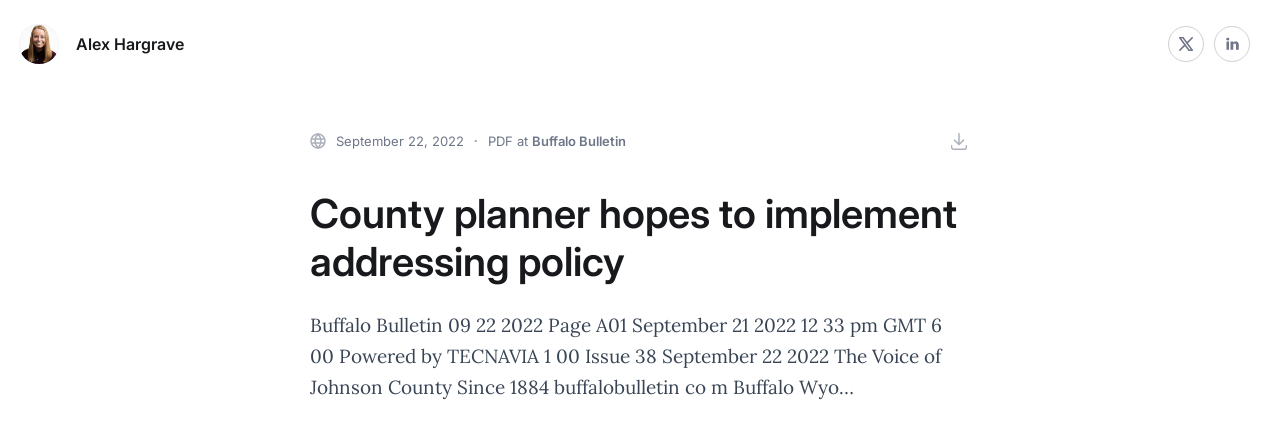

--- FILE ---
content_type: text/html; charset=utf-8
request_url: https://authory.com/AlexHargrave/a29f074127678408cad97cfce364be328
body_size: 9411
content:
<!DOCTYPE html><html><head><meta charSet="utf-8"/><meta name="viewport" content="width=device-width"/><title>County planner hopes to implement addressing policy</title><meta name="description" content="Buffalo Bulletin 09 22 2022 Page A01 September 21 2022 12 33 pm GMT 6 00 Powered by TECNAVIA  1 00 Issue 38 September 22 2022 The Voice of Johnson County Since 1884 buffalobulletin co m Buffalo Wyo…"/><meta name="og:description" content="Buffalo Bulletin 09 22 2022 Page A01 September 21 2022 12 33 pm GMT 6 00 Powered by TECNAVIA  1 00 Issue 38 September 22 2022 The Voice of Johnson County Since 1884 buffalobulletin co m Buffalo Wyo…"/><meta name="twitter:description" content="Buffalo Bulletin 09 22 2022 Page A01 September 21 2022 12 33 pm GMT 6 00 Powered by TECNAVIA  1 00 Issue 38 September 22 2022 The Voice of Johnson County Since 1884 buffalobulletin co m Buffalo Wyo…"/><meta property="og:title" content="County planner hopes to implement addressing policy"/><meta name="twitter:title" content="County planner hopes to implement addressing policy"/><meta property="og:image" content="https://images-production.authory.com/AlexHargrave/8d82f787-f4f5-4783-948d-fa82273443e8/preview_4af45bb0-39dc-11ed-a384-31355520d2eb"/><meta property="og:image:secure" content="https://images-production.authory.com/AlexHargrave/8d82f787-f4f5-4783-948d-fa82273443e8/preview_4af45bb0-39dc-11ed-a384-31355520d2eb"/><meta property="og:image:secure_url" content="https://images-production.authory.com/AlexHargrave/8d82f787-f4f5-4783-948d-fa82273443e8/preview_4af45bb0-39dc-11ed-a384-31355520d2eb"/><meta property="og:image:width" content="1224"/><meta property="og:image:height" content="1584"/><meta name="og:url" content="https://authory.com/AlexHargrave/a29f074127678408cad97cfce364be328"/><meta name="og:type" content="website"/><meta name="og:first_name" content="Alex"/><meta name="og:last_name" content="Hargrave"/><meta name="og:site_name" content="Authory"/><meta name="twitter:card" content="summary_large_image"/><link rel="canonical" href="https://authory.com/AlexHargrave/a29f074127678408cad97cfce364be328"/><meta name="twitter:image" content="https://images-production.authory.com/AlexHargrave/8d82f787-f4f5-4783-948d-fa82273443e8/preview_4af45bb0-39dc-11ed-a384-31355520d2eb"/><meta name="twitter:site" content="@_alexhargrave"/><meta name="twitter:creator" content="@_alexhargrave"/><meta name="next-head-count" content="23"/><link rel="stylesheet" href="/authory_static_files/fonts/fonts.css" crossorigin="anonymous"/><link rel="shortcut icon" href="/favicon.ico"/><script type="text/javascript" id="vwoCode">window._vwo_code=window._vwo_code||function(){var t="body",e="opacity:0 !important;filter:alpha(opacity=0) !important;background:none !important",i=!1,n=document,o=n.querySelector("#vwoCode"),r={use_existing_jquery:function(){return!1},library_tolerance:function(){return 2500},hide_element_style:function(){return"{"+e+"}"},finish:function(){if(!i){i = !0;var t=n.getElementById("_vis_opt_path_hides");t&&t.parentNode.removeChild(t)}},finished:function(){return i},load:function(t){var e=n.createElement("script");e.fetchPriority="high",e.src=t,e.type="text/javascript",e.innerText,e.onerror=function(){_vwo_code.finish()},n.getElementsByTagName("head")[0].appendChild(e)},getVersion:function(){return 1.5},getMatchedCookies:function(t){var e=[];return document.cookie&&(e=document.cookie.match(t)||[]),e},getCombinationCookie:function(){var t=r.getMatchedCookies(/(?:^|;)s?(_vis_opt_exp_d+_combi=[^;$]*)/gi);t=t.map(function(t){try{var e=decodeURIComponent(t);if(!/_vis_opt_exp_d+_combi=(?:d+,?)+s*$/.test(e))return"";return e}catch(i){return""}});var e=[];return t.forEach(function(t){var i=t.match(/([d,]+)/g);i&&e.push(i.join("-"))}),e.join("|")},init:function(){if(!(n.URL.indexOf("__vwo_disable__")>-1)){window.settings_timer = setTimeout(function () { _vwo_code.finish() }, 2e3);var i=n.createElement("style"),r=t?t+"{"+e+"}":"",a=n.getElementsByTagName("head")[0];i.setAttribute("id","_vis_opt_path_hides"),o&&i.setAttribute("nonce",o.nonce),i.setAttribute("type","text/css"),i.styleSheet?i.styleSheet.cssText=r:i.appendChild(n.createTextNode(r)),a.appendChild(i);var c=this.getCombinationCookie();return this.load("https://dev.visualwebsiteoptimizer.com/j.php?a=687380&u="+encodeURIComponent(n.URL)+"&f=1&vn=1.5"+(c?"&c="+c:"")),settings_timer}}};return window._vwo_settings_timer=r.init(),r}();</script><script async="" src="https://c-js.sparkloop.app/c.js" data-sparkloop="true"></script><link rel="preload" href="/_next/static/css/d3e48b8c85bb1ca7.css" as="style"/><link rel="stylesheet" href="/_next/static/css/d3e48b8c85bb1ca7.css" data-n-g=""/><link rel="preload" href="/_next/static/css/5fccaca029ce75b2.css" as="style"/><link rel="stylesheet" href="/_next/static/css/5fccaca029ce75b2.css" data-n-p=""/><noscript data-n-css=""></noscript><script defer="" nomodule="" src="/_next/static/chunks/polyfills-78c92fac7aa8fdd8.js"></script><script src="/_next/static/chunks/webpack-4e055765e30696ab.js" defer=""></script><script src="/_next/static/chunks/framework-e51163eae4b843dc.js" defer=""></script><script src="/_next/static/chunks/main-2f3325880289ed12.js" defer=""></script><script src="/_next/static/chunks/pages/_app-e146bbc24a37a71e.js" defer=""></script><script src="/_next/static/chunks/5587-a2c065acfbaa1253.js" defer=""></script><script src="/_next/static/chunks/4797-0f04e4c547c6d968.js" defer=""></script><script src="/_next/static/chunks/5520-2312cec29020c076.js" defer=""></script><script src="/_next/static/chunks/2069-2621a8479bda1ffb.js" defer=""></script><script src="/_next/static/chunks/9274-6d854c4d9d5c54c8.js" defer=""></script><script src="/_next/static/chunks/6025-ef308024fe4b20b4.js" defer=""></script><script src="/_next/static/chunks/8885-b6757bcf6f41daf8.js" defer=""></script><script src="/_next/static/chunks/8974-a20fcfc6f4b2a633.js" defer=""></script><script src="/_next/static/chunks/1021-74d4d354ab64a6f9.js" defer=""></script><script src="/_next/static/chunks/9290-3636c3eb905855dd.js" defer=""></script><script src="/_next/static/chunks/5574-2ef993da41ff28fa.js" defer=""></script><script src="/_next/static/chunks/2522-f50df470ee67f71a.js" defer=""></script><script src="/_next/static/chunks/9992-53202eba3a207e83.js" defer=""></script><script src="/_next/static/chunks/9329-018f74843e3fd7c8.js" defer=""></script><script src="/_next/static/chunks/pages/%5Bauthor%5D/%5Bitem%5D-524e8e1a84966179.js" defer=""></script><script src="/_next/static/VxEEw2I_sVRjDDHl_B507/_buildManifest.js" defer=""></script><script src="/_next/static/VxEEw2I_sVRjDDHl_B507/_ssgManifest.js" defer=""></script><style data-styled="" data-styled-version="6.1.18">.bwTtre{text-decoration:none;color:inherit;cursor:pointer;-webkit-font-smoothing:antialiased;}/*!sc*/
.bwTtre:visited{color:inherit;}/*!sc*/
data-styled.g1[id="sc-430cc37c-0"]{content:"bwTtre,"}/*!sc*/
.bxGBfK{color:#2E77FF;cursor:pointer;-webkit-font-smoothing:antialiased;}/*!sc*/
.bxGBfK:visited{color:#2E77FF;}/*!sc*/
data-styled.g2[id="sc-430cc37c-1"]{content:"bxGBfK,"}/*!sc*/
.jlCTRf{height:42px;width:42px;border-radius:50%;background:#D5E4FF;position:relative;overflow:hidden;border:1px solid white;}/*!sc*/
data-styled.g8[id="sc-1f5a6732-0"]{content:"jlCTRf,"}/*!sc*/
.ktZuJd{position:absolute;width:100%;height:100%;left:0;right:0;}/*!sc*/
data-styled.g9[id="sc-1f5a6732-1"]{content:"ktZuJd,"}/*!sc*/
.bXVCTb{max-width:1060px;margin:0 auto;width:100%;padding-left:20px;padding-right:20px;}/*!sc*/
data-styled.g14[id="sc-d5ec7272-0"]{content:"bXVCTb,"}/*!sc*/
html,body,div,span,applet,object,iframe,h1,h2,h3,h4,h5,h6,p,blockquote,pre,a,abbr,acronym,address,big,cite,code,del,dfn,em,img,ins,kbd,q,s,samp,small,strike,strong,sub,sup,tt,var,b,u,i,center,dl,dt,dd,ol,ul,li,fieldset,form,label,legend,table,caption,tbody,tfoot,thead,tr,th,td,article,aside,canvas,details,embed,figure,figcaption,footer,header,hgroup,menu,nav,output,ruby,section,summary,time,mark,audio,video{margin:0;padding:0;border:0;font-size:100%;font:inherit;vertical-align:baseline;}/*!sc*/
article,aside,details,figcaption,figure,footer,header,hgroup,menu,nav,section{display:block;}/*!sc*/
body{line-height:1;}/*!sc*/
ol,ul{list-style:none;}/*!sc*/
blockquote,q{quotes:none;}/*!sc*/
blockquote:before,blockquote:after,q:before,q:after{content:'';content:none;}/*!sc*/
table{border-collapse:collapse;border-spacing:0;}/*!sc*/
html{box-sizing:border-box;}/*!sc*/
*,*:before,*:after{box-sizing:inherit;-webkit-font-smoothing:antialiased;}/*!sc*/
.intercom-namespace{position:relative;z-index:5;}/*!sc*/
.intercom-lightweight-app{z-index:1!important;}/*!sc*/
input[type="search"]::-webkit-search-decoration,input[type="search"]::-webkit-search-cancel-button,input[type="search"]::-webkit-search-results-button,input[type="search"]::-webkit-search-results-decoration{display:none;}/*!sc*/
@media print{.ReactQueryDevtools{display:none;}}/*!sc*/
.simplebar-content-wrapper{padding-right:9px;}/*!sc*/
.simplebar-track.simplebar-vertical{width:9px;}/*!sc*/
.simplebar-track.simplebar-horizontal{height:9px;}/*!sc*/
.simplebar-track{opacity:0.5;}/*!sc*/
.simplebar-hover{opacity:1;cursor:pointer;}/*!sc*/
.simplebar-content-wrapper{overscroll-behavior:contain;}/*!sc*/
@media print{.ReactModal__Overlay{display:none;}}/*!sc*/
.authory-tweets .react-tweet-theme{--tweet-container-margin:5px 0px;--tweet-body-font-size:15px;}/*!sc*/
.yarl__slide img{max-width:calc(100vw - 200px)!important;}/*!sc*/
.ToasterAuthoryContainer{margin-bottom:67px;}/*!sc*/
@media (min-width: 880px){.ToasterAuthoryContainer{transform:translateX(39px);}}/*!sc*/
data-styled.g50[id="sc-global-bLMzQb1"]{content:"sc-global-bLMzQb1,"}/*!sc*/
.jnkutl{color:#17191C;-webkit-font-smoothing:antialiased;font-family:'Inter',sans-serif;font-weight:600;font-size:30px;line-height:36px;}/*!sc*/
@media (min-width: 768px){.jnkutl{font-size:40px;line-height:48px;}}/*!sc*/
data-styled.g59[id="sc-34b83a31-0"]{content:"jnkutl,"}/*!sc*/
.jsWTXa{color:#17191C;-webkit-font-smoothing:antialiased;font-family:'Inter',sans-serif;font-weight:600;font-size:14px;line-height:17px;}/*!sc*/
@media (min-width: 768px){.jsWTXa{font-size:16px;line-height:20px;}}/*!sc*/
data-styled.g62[id="sc-34b83a31-3"]{content:"jsWTXa,"}/*!sc*/
.bcOPHt{color:#17191C;-webkit-font-smoothing:antialiased;font-family:'Inter',sans-serif;font-size:13px;line-height:18px;font-weight:400;font-size:13px;line-height:18px;}/*!sc*/
@media (min-width: 768px){.bcOPHt{font-size:13px;line-height:18px;}}/*!sc*/
.bcOPHt strong{font-weight:600;}/*!sc*/
data-styled.g64[id="sc-34b83a31-5"]{content:"bcOPHt,"}/*!sc*/
.iUvdSS{color:#17191C;-webkit-font-smoothing:antialiased;font-family:'Inter',sans-serif;font-weight:400;font-size:12px;line-height:16px;}/*!sc*/
.iUvdSS strong{font-weight:600;}/*!sc*/
data-styled.g65[id="sc-34b83a31-6"]{content:"iUvdSS,"}/*!sc*/
.cAzNmv{line-height:0;}/*!sc*/
@media (min-width: 880px){.cAzNmv{transform:none;}}/*!sc*/
@media (min-width: 880px){.cAzNmv >*{transform:none;}}/*!sc*/
.cAzNmv:hover{cursor:pointer;}/*!sc*/
data-styled.g73[id="sc-87ac16b8-0"]{content:"cAzNmv,"}/*!sc*/
.kruTGa{margin-top:42px;}/*!sc*/
.gCcaKa{margin-bottom:24px;}/*!sc*/
.birxHb{margin-bottom:120px;}/*!sc*/
.krutes{margin-top:40px;}/*!sc*/
data-styled.g86[id="sc-54e0099f-0"]{content:"kruTGa,gCcaKa,birxHb,krutes,"}/*!sc*/
.eJUowX{color:#6E7687;}/*!sc*/
data-styled.g107[id="sc-f78731b3-0"]{content:"eJUowX,"}/*!sc*/
.dcZqbx{display:flex;flex-direction:row;justify-content:center;align-items:center;}/*!sc*/
.dcZqbx >div{display:inline-flex;}/*!sc*/
.dcZqbx >div:not(:last-child){margin-right:6px;margin-left:0;}/*!sc*/
.dcZqbx >div:first-child{order:0;}/*!sc*/
data-styled.g109[id="sc-9117decd-1"]{content:"dcZqbx,"}/*!sc*/
.idXctU{display:inline-block;text-decoration:none;}/*!sc*/
.idXctU:hover{cursor:pointer;}/*!sc*/
.idXctU:hover .sc-34b83a31-5{color:#505662;}/*!sc*/
.idXctU:hover svg>path{stroke:#505662;}/*!sc*/
.idXctU:hover svg>circle{fill:#505662;}/*!sc*/
.idXctU .sc-34b83a31-5{color:#6E7687;}/*!sc*/
.idXctU svg>path{stroke:#6E7687;}/*!sc*/
data-styled.g110[id="sc-2082e010-0"]{content:"idXctU,"}/*!sc*/
.kFWTHH{display:flex;max-width:1056px;margin:0 auto;justify-content:space-between;align-items:center;flex-direction:column;}/*!sc*/
@media (min-width: 414px){.kFWTHH{align-items:center;}}/*!sc*/
@media (min-width: 800px){.kFWTHH{flex-direction:row;}}/*!sc*/
.kFWTHH >div:first-child{margin-bottom:12px;}/*!sc*/
@media (min-width: 800px){.kFWTHH >div:first-child{margin-bottom:0px;}}/*!sc*/
@media print{.kFWTHH{display:none;}}/*!sc*/
data-styled.g112[id="sc-75876fcb-0"]{content:"kFWTHH,"}/*!sc*/
.jZoTZX{padding:30px 0;}/*!sc*/
data-styled.g113[id="sc-75876fcb-1"]{content:"jZoTZX,"}/*!sc*/
.dgZeJq{display:flex;align-items:center;}/*!sc*/
.dgZeJq >div:first-child{margin-right:25px;}/*!sc*/
data-styled.g114[id="sc-75876fcb-2"]{content:"dgZeJq,"}/*!sc*/
.hHUzcH{display:flex;align-items:center;flex-shrink:0;}/*!sc*/
.hHUzcH >div:not(:last-child){margin-right:30px;}/*!sc*/
data-styled.g115[id="sc-75876fcb-3"]{content:"hHUzcH,"}/*!sc*/
.hwZIOD{display:block;}/*!sc*/
@media (min-width: 490px){.hwZIOD{display:none;}}/*!sc*/
data-styled.g116[id="sc-75876fcb-4"]{content:"hwZIOD,"}/*!sc*/
.iufoxv{width:36px;height:36px;border-radius:50%;display:flex;align-items:center;justify-content:center;border:1px solid rgba(23, 25, 28, 0.2);}/*!sc*/
.iufoxv svg:not(.skip-fill) path{fill:#6E7687;}/*!sc*/
.iufoxv svg.skip-fill path{stroke:#6E7687;}/*!sc*/
.iufoxv:hover svg rect{stroke-opacity:1;}/*!sc*/
.iufoxv:hover{cursor:pointer;background:rgba(46, 119, 255, 0.3);color:rgba(23, 25, 28, 1);}/*!sc*/
data-styled.g343[id="sc-f8b1869a-0"]{content:"iufoxv,"}/*!sc*/
.jXsAKz{display:flex;position:relative;flex-wrap:wrap;justify-content:center;}/*!sc*/
@media (min-width: 576px){.jXsAKz{flex-wrap:nowrap;}}/*!sc*/
.jXsAKz >div{display:inline-flex;}/*!sc*/
@media (min-width: 576px){.jXsAKz >div{margin-top:0;}}/*!sc*/
.jXsAKz >div a{display:inline-flex;}/*!sc*/
.jXsAKz >div:not(:last-child){margin-right:10px;}/*!sc*/
data-styled.g346[id="sc-f8b1869a-3"]{content:"jXsAKz,"}/*!sc*/
.kPnpSs{background-image:url("/authory_static_files/images/web.svg");background-size:contain;background-repeat:no-repeat;height:16px;width:16px;margin-right:10px;flex-shrink:0;}/*!sc*/
data-styled.g385[id="sc-dbcfec23-0"]{content:"kPnpSs,"}/*!sc*/
.eAZCkM{font-family:Inter,sans-serif;font-weight:600;color:#6E7687;}/*!sc*/
.eAZCkM::placeholder{color:rgba(110, 118, 135, 0.6);}/*!sc*/
data-styled.g386[id="sc-dbcfec23-1"]{content:"eAZCkM,"}/*!sc*/
.fwYoIN{text-overflow:ellipsis;white-space:nowrap;width:calc(100%);overflow:hidden;font-weight:400;}/*!sc*/
data-styled.g387[id="sc-dbcfec23-2"]{content:"fwYoIN,"}/*!sc*/
.gEazVs{display:flex;align-items:center;max-width:calc(100vw - 52px);}/*!sc*/
@media (min-width: 576px){.gEazVs{max-width:calc(100%);}}/*!sc*/
data-styled.g388[id="sc-dbcfec23-3"]{content:"gEazVs,"}/*!sc*/
.dGaLPP{margin-right:12px;white-space:nowrap;max-width:calc(100%);text-overflow:ellipsis;overflow:hidden;}/*!sc*/
data-styled.g393[id="sc-dbcfec23-8"]{content:"dGaLPP,"}/*!sc*/
.kXfBXY{padding-right:24px;flex-shrink:0;position:relative;}/*!sc*/
.kXfBXY:after{content:"•";width:6px;height:6px;color:#9CA2AA;position:absolute;top:4px;right:9px;transform:scale(0.6);}/*!sc*/
data-styled.g395[id="sc-dbcfec23-10"]{content:"kXfBXY,"}/*!sc*/
.bViPDO{display:flex;align-items:center;flex-wrap:wrap;justify-content:center;flex-direction:column;}/*!sc*/
@media (min-width: 880px){.bViPDO{flex-direction:row;align-items:row;}}/*!sc*/
.bViPDO >div:nth-child(2){margin-top:32px;}/*!sc*/
@media (min-width: 880px){.bViPDO >div:nth-child(2){margin-top:0;margin-left:12px;}}/*!sc*/
data-styled.g418[id="sc-a5e6fdfc-9"]{content:"bViPDO,"}/*!sc*/
.dcUNyF{line-height:1.5;word-break:break-word;}/*!sc*/
.dcUNyF table{width:100%;border-collapse:collapse;}/*!sc*/
.dcUNyF table td{border:1px solid black;padding:5px;height:25px;}/*!sc*/
.dcUNyF h1,.dcUNyF h2,.dcUNyF h3,.dcUNyF h4,.dcUNyF h5,.dcUNyF h6{display:block;margin-block-start:0.83em;margin-block-end:0.83em;font-family:Inter,sans-serif;font-weight:600;color:#17191C;font-weight:400;letter-spacing:-1px;color:#08162B;}/*!sc*/
.dcUNyF h1::placeholder,.dcUNyF h2::placeholder,.dcUNyF h3::placeholder,.dcUNyF h4::placeholder,.dcUNyF h5::placeholder,.dcUNyF h6::placeholder{color:rgba(23, 25, 28, 0.6);}/*!sc*/
.dcUNyF h1:first-child,.dcUNyF h2:first-child,.dcUNyF h3:first-child,.dcUNyF h4:first-child,.dcUNyF h5:first-child,.dcUNyF h6:first-child{margin-top:0;}/*!sc*/
.dcUNyF h1 b,.dcUNyF h2 b,.dcUNyF h3 b,.dcUNyF h4 b,.dcUNyF h5 b,.dcUNyF h6 b,.dcUNyF h1 strong,.dcUNyF h2 strong,.dcUNyF h3 strong,.dcUNyF h4 strong,.dcUNyF h5 strong,.dcUNyF h6 strong{font-weight:normal;}/*!sc*/
.dcUNyF h1 em,.dcUNyF h2 em,.dcUNyF h3 em,.dcUNyF h4 em,.dcUNyF h5 em,.dcUNyF h6 em{font-style:initial;}/*!sc*/
.dcUNyF b h1,.dcUNyF strong h1,.dcUNyF em h1,.dcUNyF b h2,.dcUNyF strong h2,.dcUNyF em h2,.dcUNyF b h3,.dcUNyF strong h3,.dcUNyF em h3,.dcUNyF b h4,.dcUNyF strong h4,.dcUNyF em h4,.dcUNyF b h5,.dcUNyF strong h5,.dcUNyF em h5,.dcUNyF b h6,.dcUNyF strong h6,.dcUNyF em h6{font-weight:normal;font-style:initial;}/*!sc*/
.dcUNyF h1{font-size:24px;line-height:32px;}/*!sc*/
@media (min-width: 576px){.dcUNyF h1{font-size:36px;line-height:1.3em;}}/*!sc*/
@media print{.dcUNyF h1{page-break-inside:avoid;}.dcUNyF h1:after{content:"";display:block;height:100px;margin-bottom:-100px;}}/*!sc*/
.dcUNyF h2{font-size:22px;line-height:28px;margin-top:48px;margin-bottom:12px;}/*!sc*/
@media (min-width: 576px){.dcUNyF h2{font-size:28px;line-height:36px;}}/*!sc*/
@media print{.dcUNyF h2{page-break-inside:avoid;}.dcUNyF h2:after{content:"";display:block;height:100px;margin-bottom:-100px;}}/*!sc*/
.dcUNyF h3,.dcUNyF h4,.dcUNyF h5,.dcUNyF h6{font-size:24px;line-height:30px;margin-top:48px;margin-bottom:12px;}/*!sc*/
@media print{.dcUNyF h3,.dcUNyF h4,.dcUNyF h5,.dcUNyF h6{page-break-inside:avoid;}.dcUNyF h3:after,.dcUNyF h4:after,.dcUNyF h5:after,.dcUNyF h6:after{content:"";display:block;height:100px;margin-bottom:-100px;}}/*!sc*/
.dcUNyF .ql-bubble .ql-editor blockquote,.dcUNyF blockquote{display:block;margin-block-start:1em;margin-block-end:1em;margin-inline-start:40px;margin-inline-end:40px;border-left:2px solid #2E77FF;margin-left:10px;padding-left:20px;font-size:20px;line-height:30px;font-family:"Lora",serif;font-family:Lora,sans-serif;font-weight:400;color:#17191C;margin-top:36px;margin-bottom:36px;color:#394555;}/*!sc*/
.dcUNyF div,.dcUNyF p,.dcUNyF ol,.dcUNyF ul,.dcUNyF li,.dcUNyF table{font-size:17px;line-height:27px;font-family:Lora,sans-serif;font-weight:400;color:#17191C;color:#394555;}/*!sc*/
@media (min-width: 576px){.dcUNyF div,.dcUNyF p,.dcUNyF ol,.dcUNyF ul,.dcUNyF li,.dcUNyF table{font-size:19px;line-height:31px;}}/*!sc*/
@media print{.dcUNyF div,.dcUNyF p,.dcUNyF ol,.dcUNyF ul,.dcUNyF li,.dcUNyF table{font-size:16px;line-height:30px;}}/*!sc*/
.dcUNyF .ql-bubble .ql-editor a,.dcUNyF a{color:#2e77ff;text-decoration:none;}/*!sc*/
.dcUNyF a:hover{color:#0050ee;}/*!sc*/
.dcUNyF p+p{margin-top:1.625rem;}/*!sc*/
.dcUNyF img{max-width:100%;}/*!sc*/
.dcUNyF figure{text-align:center;margin:1em auto;}/*!sc*/
.dcUNyF video{max-width:100%;}/*!sc*/
@media screen and (max-width:600px){.dcUNyF figure{margin-left:0px;margin-right:0px;}}/*!sc*/
.dcUNyF figcaption{font-family:Lora,sans-serif;font-weight:400;color:#17191C;font-size:16px;text-align:center;font-family:"Times New Roman";}/*!sc*/
.dcUNyF li{font-family:Lora,sans-serif;font-weight:400;color:#17191C;color:#394555;}/*!sc*/
.dcUNyF li p{display:inline-block;}/*!sc*/
.dcUNyF b,.dcUNyF strong{font-weight:bolder;}/*!sc*/
.dcUNyF em{font-style:italic;}/*!sc*/
.dcUNyF .ql-bubble .ql-editor code,.dcUNyF pre,.dcUNyF code{margin-top:1.625rem;margin-bottom:1.625rem;font-family:monospace,monospace;font-size:16px;line-height:24px;padding:0;background:none;font-size:16px;max-width:100%;overflow:scroll;background-color:none;font-family:Lora,sans-serif;font-weight:400;color:#17191C;font-family:monospace;}/*!sc*/
.dcUNyF ol,.dcUNyF ul{display:block;margin-block-start:1em;margin-block-end:1em;margin-inline-start:0px;margin-inline-end:0px;padding-left:1.5em;}/*!sc*/
.dcUNyF ol li:not(.ql-direction-rtl),.dcUNyF ul li:not(.ql-direction-rtl){padding-left:1.5em;}/*!sc*/
.dcUNyF ol li:not(.ql-direction-rtl),.dcUNyF ul li:not(.ql-direction-rtl){padding-left:1.5em;}/*!sc*/
.dcUNyF ol li.ql-direction-rtl,.dcUNyF ul li.ql-direction-rtl{padding-right:1.5em;}/*!sc*/
.dcUNyF ol li{counter-reset:list-1 list-2 list-3 list-4 list-5 list-6 list-7 list-8 list-9;counter-increment:list-0;}/*!sc*/
.dcUNyF ol li p{display:inline;}/*!sc*/
.dcUNyF ol li:before{content:counter(list-0,decimal) ". ";}/*!sc*/
.dcUNyF ol li.ql-indent-1{counter-increment:list-1;}/*!sc*/
.dcUNyF ol li.ql-indent-1:before{content:counter(list-1,lower-alpha) ". ";}/*!sc*/
.dcUNyF ol li.ql-indent-1{counter-reset:list-2 list-3 list-4 list-5 list-6 list-7 list-8 list-9;}/*!sc*/
.dcUNyF ol li.ql-indent-2{counter-increment:list-2;}/*!sc*/
.dcUNyF ol li.ql-indent-2:before{content:counter(list-2,lower-roman) ". ";}/*!sc*/
.dcUNyF ol li.ql-indent-2{counter-reset:list-3 list-4 list-5 list-6 list-7 list-8 list-9;}/*!sc*/
.dcUNyF ol li.ql-indent-3{counter-increment:list-3;}/*!sc*/
.dcUNyF ol li.ql-indent-3:before{content:counter(list-3,decimal) ". ";}/*!sc*/
.dcUNyF ol li.ql-indent-3{counter-reset:list-4 list-5 list-6 list-7 list-8 list-9;}/*!sc*/
.dcUNyF li.ql-indent-1:not(.ql-direction-rtl){padding-left:3em;}/*!sc*/
.dcUNyF li.ql-indent-2:not(.ql-direction-rtl){padding-left:4.5em;}/*!sc*/
.dcUNyF li:not(.ql-direction-rtl)::before{margin-left:-1.5em;margin-right:0.3em;text-align:right;}/*!sc*/
.dcUNyF li::before{display:inline-block;white-space:nowrap;width:1.2em;}/*!sc*/
.dcUNyF ul li:before{content:"•";}/*!sc*/
.dcUNyF ul li p{display:inline;}/*!sc*/
.dcUNyF iframe{opacity:0;transition-delay:150ms;}/*!sc*/
.dcUNyF .iframe-wrapper{margin:20px auto;position:relative;overflow:hidden;width:100%;}/*!sc*/
.dcUNyF .iframe-wrapper iframe{position:absolute;top:0;left:0;bottom:0;right:0;width:100%;height:100%;opacity:1;}/*!sc*/
.dcUNyF .iframe-youtube{padding-top:56.25%;}/*!sc*/
.dcUNyF .iframe-instagram{padding-top:83%;}/*!sc*/
.dcUNyF .iframe-instagram-reel{width:70%;padding-top:117%;}/*!sc*/
data-styled.g523[id="sc-d5b378ca-0"]{content:"dcUNyF,"}/*!sc*/
.bcFJEN{grid-area:contentGridDynamic;}/*!sc*/
data-styled.g560[id="sc-41648639-0"]{content:"bcFJEN,"}/*!sc*/
.hiVPzm{grid-area:contentGridMain;}/*!sc*/
data-styled.g561[id="sc-41648639-1"]{content:"hiVPzm,"}/*!sc*/
.eSeYNQ{width:100%;display:grid;min-height:100vh;background:#FFFFFF;grid-template-rows:auto 1fr auto;grid-template-areas:"contentGridDynamic" "contentGridMain" "contentGridFooter";}/*!sc*/
@media (min-width: 880px){.eSeYNQ .sc-41648639-0{align-self:start;}}/*!sc*/
data-styled.g562[id="sc-41648639-2"]{content:"eSeYNQ,"}/*!sc*/
.bOHWcu{grid-area:contentGridFooter;}/*!sc*/
data-styled.g563[id="sc-41648639-3"]{content:"bOHWcu,"}/*!sc*/
.dBbIwX{padding:0 18px;}/*!sc*/
@media (min-width: 880px){.dBbIwX{padding:0 48px;}}/*!sc*/
data-styled.g564[id="sc-41648639-4"]{content:"dBbIwX,"}/*!sc*/
.fQPWFm{position:sticky;top:0;background:#FFFFFF;z-index:2;}/*!sc*/
@media print{.fQPWFm{display:none;}}/*!sc*/
data-styled.g613[id="sc-632a7548-0"]{content:"fQPWFm,"}/*!sc*/
.cddod{width:100%;margin:0 auto;display:flex;align-items:center;justify-content:space-between;padding:23px 18px;}/*!sc*/
data-styled.g614[id="sc-632a7548-1"]{content:"cddod,"}/*!sc*/
.bEQcIW{display:flex;align-items:center;flex-grow:1;}/*!sc*/
.bEQcIW >div:first-child{width:100%;margin-right:12px;}/*!sc*/
data-styled.g615[id="sc-632a7548-2"]{content:"bEQcIW,"}/*!sc*/
.hgToKo{display:flex;align-items:center;}/*!sc*/
.hgToKo >div:first-child{display:none;}/*!sc*/
@media (min-width: 900px){.hgToKo >div:first-child{display:block;}}/*!sc*/
data-styled.g616[id="sc-632a7548-3"]{content:"hgToKo,"}/*!sc*/
.hdoMUT{font-family:Inter,sans-serif;font-weight:600;color:#17191C;}/*!sc*/
.hdoMUT::placeholder{color:rgba(23, 25, 28, 0.6);}/*!sc*/
data-styled.g617[id="sc-632a7548-4"]{content:"hdoMUT,"}/*!sc*/
.hTqtCm{display:flex;align-items:center;}/*!sc*/
.hTqtCm >div:first-child{margin-right:16px;}/*!sc*/
data-styled.g619[id="sc-632a7548-6"]{content:"hTqtCm,"}/*!sc*/
.fBUhXl{max-width:660px;margin:0 auto;width:100%;}/*!sc*/
data-styled.g628[id="sc-b1757161-1"]{content:"fBUhXl,"}/*!sc*/
.bwbfzP{font-family:Inter,sans-serif;font-weight:600;color:#17191C;}/*!sc*/
.bwbfzP::placeholder{color:rgba(23, 25, 28, 0.6);}/*!sc*/
data-styled.g631[id="sc-b1757161-4"]{content:"bwbfzP,"}/*!sc*/
.bOetHv{display:flex;align-items:center;justify-content:space-between;padding-bottom:38px;}/*!sc*/
.bOetHv >div{display:block;max-width:calc(100%);}/*!sc*/
@media (min-width: 880px){.bOetHv >div{display:inline-flex;}}/*!sc*/
@media print{.bOetHv{display:none;}}/*!sc*/
data-styled.g632[id="sc-c5d452dd-0"]{content:"bOetHv,"}/*!sc*/
</style></head><body><div id="__next"><div id="_rht_toaster" style="position:fixed;z-index:9999;top:16px;left:16px;right:16px;bottom:16px;pointer-events:none" class="ToasterAuthoryContainer"></div><div class="sc-632a7548-0 fQPWFm"><div class="sc-632a7548-1 cddod"><div class="sc-632a7548-2 bEQcIW"><div class="sc-632a7548-6 hTqtCm"><div><a href="/AlexHargrave" class="sc-430cc37c-0 bwTtre"><div class="sc-1f5a6732-0 jlCTRf"><img src="https://profile-images-production.authory.com/AlexHargrave/avatar_5b536f56d9d54ca2862ae15aa39ef75c6fa779c4dfe44f88523f0b6986ffdcb0_300_300.jpg" alt="Alex Hargrave&#x27;s Portfolio" class="sc-1f5a6732-1 ktZuJd"/></div></a></div><div><a href="/AlexHargrave" class="sc-430cc37c-0 bwTtre"><h4 class="sc-34b83a31-3 sc-632a7548-4 sc-632a7548-5 jsWTXa hdoMUT fFGemx">Alex Hargrave</h4></a></div></div></div><div class="sc-632a7548-3 hgToKo"><div><div class="sc-a5e6fdfc-9 bViPDO"><div><div class="sc-f8b1869a-3 jXsAKz"><div><a rel="nofollow" href="https://twitter.com/_alexhargrave" target="_blank" class="sc-430cc37c-0 bwTtre"><div class="sc-f8b1869a-0 iufoxv"><svg width="16" height="16" viewBox="0 0 16 16" fill="none" xmlns="http://www.w3.org/2000/svg"><path fill-rule="evenodd" clip-rule="evenodd" d="M1.084 1.426A.778.778 0 0 1 1.778 1h3.319c.247 0 .48.118.627.318l9.125 12.444A.778.778 0 0 1 14.222 15h-3.319a.778.778 0 0 1-.627-.318L1.151 2.238a.778.778 0 0 1-.067-.812Zm2.229 1.13 7.985 10.888h1.39L4.701 2.556h-1.39Z" fill="#17191C"></path><path fill-rule="evenodd" clip-rule="evenodd" d="M14.772 1.228a.778.778 0 0 1 0 1.1L9.505 7.595a.778.778 0 0 1-1.1-1.1l5.267-5.267a.778.778 0 0 1 1.1 0Zm-7.18 7.18a.778.778 0 0 1 0 1.1l-5.264 5.264a.778.778 0 0 1-1.1-1.1l5.264-5.264a.778.778 0 0 1 1.1 0Z" fill="#17191C"></path></svg></div></a></div><div><a rel="nofollow" href="https://linkedin.com/in/alex-hargrave-828257139/" target="_blank" class="sc-430cc37c-0 bwTtre"><div class="sc-f8b1869a-0 iufoxv"><svg width="17" height="16" fill="none" xmlns="http://www.w3.org/2000/svg"><path d="M5.102 5.593h-2.68v8.061h2.68V5.593ZM3.782 1.703c-.917 0-1.516.602-1.516 1.393 0 .773.58 1.392 1.48 1.392h.017c.935 0 1.517-.619 1.517-1.392-.018-.79-.582-1.393-1.498-1.393ZM11.68 5.405c-1.421 0-2.058.782-2.415 1.331V5.595H6.586c.035.756 0 8.061 0 8.061h2.68V9.154c0-.24.017-.482.088-.654.193-.481.634-.98 1.374-.98.97 0 1.358.74 1.358 1.823v4.313h2.68V9.033c0-2.476-1.323-3.628-3.086-3.628Z" fill="#6E7687"></path></svg></div></a></div></div></div><div><div class="sc-f8b1869a-3 jXsAKz"></div></div></div></div></div></div></div><div class="sc-41648639-2 eSeYNQ"><div class="sc-41648639-0 bcFJEN"></div><div class="sc-41648639-1 hiVPzm"><div class="sc-d5ec7272-0 bXVCTb"><div class="sc-b1757161-1 fBUhXl"><div class="sc-54e0099f-0 kruTGa"><div class="sc-c5d452dd-0 bOetHv"><div><div class="sc-dbcfec23-3 gEazVs"><div class="sc-dbcfec23-0 kPnpSs"></div><div class="sc-dbcfec23-10 kXfBXY"><p class="sc-34b83a31-5 sc-dbcfec23-1 sc-dbcfec23-2 bcOPHt eAZCkM fwYoIN">September 22, 2022</p></div><div class="sc-dbcfec23-8 dGaLPP"><p class="sc-34b83a31-5 sc-dbcfec23-1 sc-dbcfec23-2 bcOPHt eAZCkM fwYoIN">PDF<!-- --> <!-- -->at <strong>Buffalo Bulletin</strong></p></div></div></div><div><span tabindex="0" class="sc-87ac16b8-0 cAzNmv"><a href="https://images-production.authory.com/AlexHargrave/8d82f787-f4f5-4783-948d-fa82273443e8/49ff2640-39dc-11ed-a384-31355520d2eb.pdf" class="sc-430cc37c-0 bwTtre"><svg width="22" height="22" viewBox="0 0 24 24" fill="none" xmlns="http://www.w3.org/2000/svg"><path d="M4 17v2a2 2 0 0 0 2 2h12a2 2 0 0 0 2-2v-2M7 11l5 5 5-5M12 4v12" stroke="#ABB0BA" stroke-width="1.5" stroke-linecap="round" stroke-linejoin="round"></path></svg></a></span></div></div><div class="sc-54e0099f-0 gCcaKa"><h1 class="sc-34b83a31-0 sc-b1757161-4 jnkutl bwbfzP">County planner hopes to implement addressing policy</h1></div><div class="sc-54e0099f-0 birxHb"><div class="sc-54e0099f-0 gCcaKa"><article class="sc-d5b378ca-0 dcUNyF"><html><head></head><body><p>Buffalo Bulletin 09 22 2022 Page A01 September 21 2022 12 33 pm GMT 6 00 Powered by TECNAVIA  1 00 Issue 38 September 22 2022 The Voice of Johnson County Since 1884 buffalobulletin co m Buffalo Wyo…</p></article></div><div></div></div></div></div></div></div><div class="sc-41648639-3 bOHWcu"><div class="sc-41648639-4 dBbIwX"><div class="sc-54e0099f-0 krutes"><div class="sc-75876fcb-1 jZoTZX"><div class="sc-75876fcb-0 kFWTHH"><div class="sc-75876fcb-2 dgZeJq"><div><p class="sc-34b83a31-6 sc-f78731b3-0 iUvdSS eJUowX">Built with Authory. <br class="sc-75876fcb-4 hwZIOD"/><a target="_blank" href="https://authory.com/?utm_source=portfolio&amp;utm_medium=footer" class="sc-430cc37c-0 sc-430cc37c-1 bwTtre bxGBfK">Get your own portfolio now!</a></p></div></div><div class="sc-75876fcb-3 hHUzcH"><div><a href="https://authory.com/resources/about" class="sc-2082e010-0 idXctU"><div class="sc-9117decd-1 dcZqbx"><div class="sc-34b83a31-5 bcOPHt"><strong>About</strong></div></div></a></div><div><a href="https://authory.com/imprint" class="sc-2082e010-0 idXctU"><div class="sc-9117decd-1 dcZqbx"><div class="sc-34b83a31-5 bcOPHt"><strong>Imprint</strong></div></div></a></div><div><a href="https://authory.com/privacy" class="sc-2082e010-0 idXctU"><div class="sc-9117decd-1 dcZqbx"><div class="sc-34b83a31-5 bcOPHt"><strong>Privacy Policy</strong></div></div></a></div><div><a href="https://authory.com/tos" class="sc-2082e010-0 idXctU"><div class="sc-9117decd-1 dcZqbx"><div class="sc-34b83a31-5 bcOPHt"><strong>Terms</strong></div></div></a></div></div></div></div></div></div></div></div></div><script id="__NEXT_DATA__" type="application/json">{"props":{"pageProps":{"domain":"MAINDOMAIN","host":"authory.com","_sentryTraceData":"f0a5076b93ad4618b8546c6d0919fccc-97777c1b21adf383-0","_sentryBaggage":"sentry-environment=production,sentry-release=88da0861443eda5d549dbdc1e0945c1500ef4e4a,sentry-public_key=0c7a538efae24094b590de79a550db5c,sentry-trace_id=f0a5076b93ad4618b8546c6d0919fccc,sentry-transaction=%2F%5Bauthor%5D%2F%5Bitem%5D,sentry-sampled=false","dehydratedState":{"mutations":[],"queries":[{"state":{"data":{"firstName":"Alex","lastName":"Hargrave","displayName":"Alex Hargrave","profileShareStatus":"Published","slug":"AlexHargrave","isUncomfirmedFreeAccount":false,"isFreeAccount":false,"type":"Standard","status":"Active","actionButtonType":"Disabled","displayEmailSubscribe":true,"actionButtonUrl":"","actionButtonLabel":"","avatarUrl":[{"url":"https://profile-images-production.authory.com/AlexHargrave/avatar_5b536f56d9d54ca2862ae15aa39ef75c6fa779c4dfe44f88523f0b6986ffdcb0_300_300.jpg","width":300,"height":300}],"profileFontSet":"InterAndLora","backgroundColor":"#FFFFFF","accentcolour":"#2E77FF","googleAnalyticsToken":null,"googleSearchConsoleToken":null,"isGodMode":false,"gdprFieldsEnabled":false,"profileComponents":[{"url":"https://twitter.com/_alexhargrave","type":"TwitterLink"},{"url":"https://linkedin.com/in/alex-hargrave-828257139/","type":"LinkedinLink"}]},"dataUpdateCount":1,"dataUpdatedAt":1769698230379,"error":null,"errorUpdateCount":0,"errorUpdatedAt":0,"fetchFailureCount":0,"fetchFailureReason":null,"fetchMeta":null,"isInvalidated":false,"status":"success","fetchStatus":"idle"},"queryKey":["PUBLIC_USER","AlexHargrave"],"queryHash":"[\"PUBLIC_USER\",\"AlexHargrave\"]"},{"state":{"data":{"article":{"type":"PdfFile","title":"County planner hopes to implement addressing policy","description":"Buffalo Bulletin 09 22 2022 Page A01 September 21 2022 12 33 pm GMT 6 00 Powered by TECNAVIA  1 00 Issue 38 September 22 2022 The Voice of Johnson County Since 1884 buffalobulletin co m Buffalo Wyo…","sourceName":"Buffalo Bulletin","source":{"publicationName":"Buffalo Bulletin","articleCount":0,"active":true,"canonicalSlug":"sa8728394e2274f4491ac236ed3f58a7c","faviconUrl":"https://www.google.com/s2/favicons?sz=64\u0026domain=buffalobulletin.com","configuration":{"searchEngineCrawlExtendedTimeframe":false},"type":"Web"},"date":"2022-09-22T00:00:00+00:00","slug":"County-planner-hopes-to-implement-addressing-policy-a29f074127678408cad97cfce364be328","canonicalSlug":"a29f074127678408cad97cfce364be328","textLength":12990,"wordCount":2437,"originalUrl":"https://authory.com/AlexHargrave/a29f074127678408cad97cfce364be328","pinned":false,"html":"(Incompatiable, please render content detail)","contentDetail":{"type":"file","fileType":"pdf","html":"\u003cp\u003eBuffalo Bulletin 09 22 2022 Page A01 September 21 2022 12 33 pm GMT 6 00 Powered by TECNAVIA  1 00 Issue 38 September 22 2022 The Voice of Johnson County Since 1884 buffalobulletin co m Buffalo Wyo…\u003c/p\u003e","fileUrl":"https://images-production.authory.com/AlexHargrave/8d82f787-f4f5-4783-948d-fa82273443e8/49ff2640-39dc-11ed-a384-31355520d2eb.pdf"},"isShared":false,"shareToken":null,"collections":[],"public":true,"visibility":"public","effectiveVisibility":"public","contentAvailable":true,"thumbnailStyle":null,"thumbnailImageKey":"49ff2640-39dc-11ed-a384-31355520d2eb.pdf","thumbnailUnsplashId":null,"thumbnailImage":"https://images-production.authory.com/AlexHargrave/8d82f787-f4f5-4783-948d-fa82273443e8/thumbnail_4af45bb0-39dc-11ed-a384-31355520d2eb","previewImage":"https://images-production.authory.com/AlexHargrave/8d82f787-f4f5-4783-948d-fa82273443e8/preview_4af45bb0-39dc-11ed-a384-31355520d2eb","previewImageHeight":1584,"previewImageWidth":1224,"previewImageCenterX":null,"previewImageCenterY":null,"publishedOnAuthory":true,"owner":{"slug":"AlexHargrave","displayName":"Alex Hargrave","firstName":"Alex","lastName":"Hargrave","avatarUrl":[{"url":"https://profile-images-production.authory.com/AlexHargrave/avatar_5b536f56d9d54ca2862ae15aa39ef75c6fa779c4dfe44f88523f0b6986ffdcb0_300_300.jpg","width":300,"height":300}],"assetKey":"AlexHargrave"},"ownerIsSubaccount":false,"ogDescription":null,"ogTitle":null,"snippetOnly":false,"seoHidden":false},"shares":{},"manualImportStatus":null},"dataUpdateCount":1,"dataUpdatedAt":1769698230400,"error":null,"errorUpdateCount":0,"errorUpdatedAt":0,"fetchFailureCount":0,"fetchFailureReason":null,"fetchMeta":null,"isInvalidated":false,"status":"success","fetchStatus":"idle"},"queryKey":["AUTHOR_ITEM",null,"a29f074127678408cad97cfce364be328"],"queryHash":"[\"AUTHOR_ITEM\",null,\"a29f074127678408cad97cfce364be328\"]"}]},"author":{"firstName":"Alex","lastName":"Hargrave","displayName":"Alex Hargrave","profileShareStatus":"Published","slug":"AlexHargrave","isUncomfirmedFreeAccount":false,"isFreeAccount":false,"type":"Standard","status":"Active","actionButtonType":"Disabled","displayEmailSubscribe":true,"actionButtonUrl":"","actionButtonLabel":"","avatarUrl":[{"url":"https://profile-images-production.authory.com/AlexHargrave/avatar_5b536f56d9d54ca2862ae15aa39ef75c6fa779c4dfe44f88523f0b6986ffdcb0_300_300.jpg","width":300,"height":300}],"profileFontSet":"InterAndLora","backgroundColor":"#FFFFFF","accentcolour":"#2E77FF","googleAnalyticsToken":null,"googleSearchConsoleToken":null,"isGodMode":false,"gdprFieldsEnabled":false,"profileComponents":[{"url":"https://twitter.com/_alexhargrave","type":"TwitterLink"},{"url":"https://linkedin.com/in/alex-hargrave-828257139/","type":"LinkedinLink"}]}},"__N_SSP":true},"page":"/[author]/[item]","query":{"author":"AlexHargrave","item":"a29f074127678408cad97cfce364be328"},"buildId":"VxEEw2I_sVRjDDHl_B507","runtimeConfig":{"PUBLIC_API_URL":"https://api-production.authory.com"},"isFallback":false,"isExperimentalCompile":false,"gssp":true,"appGip":true,"scriptLoader":[]}</script></body></html></body></html>

--- FILE ---
content_type: application/javascript; charset=UTF-8
request_url: https://authory.com/_next/static/chunks/1021-74d4d354ab64a6f9.js
body_size: 6314
content:
"use strict";(self.webpackChunk_N_E=self.webpackChunk_N_E||[]).push([[1021],{21928:function(e,t,n){n.d(t,{W:function(){return a}});var r=n(85893);n(67294);var i=n(6841);let a=(e,t)=>e?(0,r.jsx)(i.S,{fullScreen:!0}):t},13610:function(e,t,n){n.d(t,{S:function(){return h},A:function(){return u}});var r=n(85893),i=n(27688),a=n(60217),s=n(75471),o=n(40728),c=n(10508),l=n(79117),d=n(97596);let h=(0,c.ZP)(d.xY).withConfig({componentId:"sc-17eeedf6-0"})(["",";height:36px;overflow:hidden;color:transparent;text-shadow:0 0 0 ",";&:focus{outline:none;border:none;box-shadow:none;}"],l.J5,e=>{let{theme:t}=e;return t.v3.colors.grey48}),u=e=>{let{url:t,trimProtocol:n=!0,copyText:c="Copy link"}=e;return(0,r.jsxs)("div",{onClick:()=>{(0,i.T)(t)},children:[(0,r.jsx)(h,{as:"input",value:n?t.replace("https://",""):t,readOnly:!0}),(0,r.jsx)(o.e,{top:6,children:(0,r.jsx)(a.KE,{text:c,icon:(0,r.jsx)(s.NN,{})})})]})}},77737:function(e,t,n){n.d(t,{O:function(){return L},c:function(){return q}});var r=n(85893),i=n(4319),a=n(37808),s=n(68088),o=n(18973),c=n(40728),l=n(13237),d=n(86501),h=n(60217),u=n(32714),p=n(75471),x=n(93586),f=n(97596),m=n(13610),g=n(35978),j=n(27688),w=n(1552),y=n(10508),v=n(63568);let k=y.ZP.div.withConfig({componentId:"sc-7d44c45e-0"})(["display:flex;align-items:center;flex-wrap:wrap;justify-content:center;flex-direction:column;","{flex-direction:row;}> div{&:first-child,&:nth-child(2){flex-shrink:0;}&:last-child{max-width:400px;margin-top:26px;","{margin-top:0;margin-left:auto;}}&:not(:last-child){padding-right:30px;}}"],v.B.custom(600),v.B.custom(1188)),b=(0,y.ZP)(f.Zd).withConfig({componentId:"sc-7d44c45e-1"})(["color:",";"],e=>{let{theme:t}=e;return t.v3.colors.grey48}),C=y.ZP.div.withConfig({componentId:"sc-7d44c45e-2"})(["display:flex;align-items:center;flex-wrap:wrap;> div{display:inline-flex;&:not(:last-child){padding-right:6px;}}"]),F=y.ZP.svg.withConfig({componentId:"sc-7d44c45e-3"})(["width:100%;height:auto;max-width:",";@media print{max-width:150px;}"],e=>{let{$maxWidth:t}=e;return"".concat(t,"px")});var E=n(38358),S=n(97619),A=n(38318),B=n(28118);let _=e=>e<10?32:32-(e-10)*2,L=e=>{let{user:t,certificate:n,maxWidth:i=152}=e,a={whiteSpace:"pre",textAnchor:"middle"},s=t.firstName||"",o=t.lastName||"",c=(0,w.sr)(n.type).substring(0,(0,w.sr)(n.type).lastIndexOf(" ")).trim(),l=(0,w.sr)(n.type).substring((0,w.sr)(n.type).lastIndexOf(" ")).trim(),d=(0,w.QZ)(n.season).toUpperCase().trim(),h=_(s.length),u=_(o.length);return(0,r.jsxs)(F,{$maxWidth:i,id:"svg_cert_element-".concat(n.uid),viewBox:"0 0 272 328",fill:"none",xmlns:"http://www.w3.org/2000/svg",children:[(0,r.jsxs)("g",{filter:"url(#a)",children:[(0,r.jsx)("path",{d:"M16 43.01C16 20.912 33.909 3 56 3h160c22.091 0 40 17.913 40 40.01v173.788a64.017 64.017 0 0 1-28.499 53.263l-69.313 46.219a39.99 39.99 0 0 1-44.376 0l-69.313-46.219A64.018 64.018 0 0 1 16 216.798V43.009Z",fill:"#fff"}),(0,r.jsx)("path",{d:"M56 4h160c21.539 0 39 17.465 39 39.01v173.788a63.017 63.017 0 0 1-28.054 52.431l-69.313 46.219a38.99 38.99 0 0 1-43.266 0l-69.313-46.219A63.018 63.018 0 0 1 17 216.798V43.009C17 21.465 34.461 4 56 4Z",stroke:"#DDDFE3",strokeWidth:"2"}),(0,r.jsx)("path",{d:"M56 4h160c21.539 0 39 17.465 39 39.01v173.788a63.017 63.017 0 0 1-28.054 52.431l-69.313 46.219a38.99 38.99 0 0 1-43.266 0l-69.313-46.219A63.018 63.018 0 0 1 17 216.798V43.009C17 21.465 34.461 4 56 4Z",stroke:"#757575",strokeOpacity:".2",strokeWidth:"2"})]}),(0,r.jsx)("circle",{cx:"136",cy:"283",r:"24",fill:"#2E77FF"}),(0,r.jsx)("path",{fillRule:"evenodd",clipRule:"evenodd",d:"M122 293h2.635l5.109-8.757a9.747 9.747 0 0 0 6.256 2.264 9.75 9.75 0 0 0 6.257-2.264l5.108 8.757H150l-14-24-14 24Zm15.712-16.094c0 .934-.768 1.695-1.712 1.695a1.706 1.706 0 0 1-1.712-1.695c0-.934.768-1.694 1.712-1.694s1.712.76 1.712 1.694Zm1.573 2.243 1.806 3.096a7.45 7.45 0 0 1-5.091 2.003 7.453 7.453 0 0 1-5.092-2.003l1.806-3.096A4.005 4.005 0 0 0 136 280.86c1.36 0 2.564-.679 3.285-1.711Z",fill:"#fff"}),(0,r.jsx)("text",{fill:"#6E7687",xmlSpace:"preserve",style:a,fontFamily:"Inter",fontSize:"16",fontWeight:"bold",letterSpacing:".02em",children:(0,r.jsx)("tspan",{x:"50%",y:"239.818",children:d})}),(0,r.jsx)("g",{filter:"url(#b)",children:(0,r.jsx)("path",{d:"M4 143c0-8.837 7.163-16 16-16h232c8.837 0 16 7.163 16 16v48c0 8.837-7.163 16-16 16H20c-8.837 0-16-7.163-16-16v-48Z",fill:(0,w.Y5)(n.type)})}),(0,r.jsx)("g",{filter:"url(#c)",children:(0,r.jsxs)("text",{fill:"#fff",xmlSpace:"preserve",style:a,fontFamily:"Inter",fontSize:"24",fontWeight:"600",letterSpacing:".02em",children:[(0,r.jsx)("tspan",{x:"50%",y:"162.727",children:c}),(0,r.jsx)("tspan",{x:"50%",y:"188.727",children:l})]})}),(0,r.jsxs)("text",{fill:"#17191C",xmlSpace:"preserve",style:a,fontFamily:"Lora",fontWeight:"600",letterSpacing:"0em",children:[(0,r.jsx)("tspan",{x:"50%",y:"64.212",fontSize:h,children:s}),(0,r.jsx)("tspan",{x:"50%",y:"99.212",fontSize:u,children:o})]}),(0,r.jsxs)("defs",{children:[(0,r.jsxs)("filter",{id:"a",x:"12",y:"0",width:"248",height:"328",filterUnits:"userSpaceOnUse",colorInterpolationFilters:"sRGB",children:[(0,r.jsx)("feFlood",{floodOpacity:"0",result:"BackgroundImageFix"}),(0,r.jsx)("feColorMatrix",{in:"SourceAlpha",values:"0 0 0 0 0 0 0 0 0 0 0 0 0 0 0 0 0 0 127 0",result:"hardAlpha"}),(0,r.jsx)("feOffset",{dy:"1"}),(0,r.jsx)("feGaussianBlur",{stdDeviation:"2"}),(0,r.jsx)("feColorMatrix",{values:"0 0 0 0 0 0 0 0 0 0 0 0 0 0 0 0 0 0 0.13 0"}),(0,r.jsx)("feBlend",{in2:"BackgroundImageFix",result:"effect1_dropShadow_4326_37304"}),(0,r.jsx)("feBlend",{in:"SourceGraphic",in2:"effect1_dropShadow_4326_37304",result:"shape"})]}),(0,r.jsxs)("filter",{id:"b",x:"0",y:"127",width:"272",height:"88",filterUnits:"userSpaceOnUse",colorInterpolationFilters:"sRGB",children:[(0,r.jsx)("feFlood",{floodOpacity:"0",result:"BackgroundImageFix"}),(0,r.jsx)("feColorMatrix",{in:"SourceAlpha",values:"0 0 0 0 0 0 0 0 0 0 0 0 0 0 0 0 0 0 127 0",result:"hardAlpha"}),(0,r.jsx)("feOffset",{dy:"4"}),(0,r.jsx)("feGaussianBlur",{stdDeviation:"2"}),(0,r.jsx)("feComposite",{in2:"hardAlpha",operator:"out"}),(0,r.jsx)("feColorMatrix",{values:"0 0 0 0 0 0 0 0 0 0 0 0 0 0 0 0 0 0 0.25 0"}),(0,r.jsx)("feBlend",{in2:"BackgroundImageFix",result:"effect1_dropShadow_4326_37304"}),(0,r.jsx)("feBlend",{in:"SourceGraphic",in2:"effect1_dropShadow_4326_37304",result:"shape"})]}),(0,r.jsxs)("filter",{id:"c",x:"60.344",y:"144.702",width:"151.883",height:"46.563",filterUnits:"userSpaceOnUse",colorInterpolationFilters:"sRGB",children:[(0,r.jsx)("feFlood",{floodOpacity:"0",result:"BackgroundImageFix"}),(0,r.jsx)("feColorMatrix",{in:"SourceAlpha",values:"0 0 0 0 0 0 0 0 0 0 0 0 0 0 0 0 0 0 127 0",result:"hardAlpha"}),(0,r.jsx)("feOffset",{dx:"2",dy:"2"}),(0,r.jsx)("feComposite",{in2:"hardAlpha",operator:"out"}),(0,r.jsx)("feColorMatrix",{values:"0 0 0 0 0 0 0 0 0 0 0 0 0 0 0 0 0 0 0.1 0"}),(0,r.jsx)("feBlend",{in2:"BackgroundImageFix",result:"effect1_dropShadow_4326_37304"}),(0,r.jsx)("feBlend",{in:"SourceGraphic",in2:"effect1_dropShadow_4326_37304",result:"shape"})]})]})]})},I=(e,t)=>{let n=window.screenX+(window.innerWidth-550)/2,r=window.screenY+(window.innerHeight-550)/2;window.open(e,t,"width=".concat(550,",height=").concat(550,",left=").concat(n,",top=").concat(r))};var M=n(58),W=n(70548),P=n(85621),D=n(2961),T=n(79117);let Z=function(e,t){var n=document.createElement("a");n.href=e,n.target="_blank",n.download=t,n.click()},O=e=>{var t=document.getElementById("svg_cert_element-".concat(e)),n=new XMLSerializer().serializeToString(t);n.match(/^<svg[^>]*?\sxmlns=(['"`])https?\:\/\/www\.w3\.org\/2000\/svg\1/)||(n=n.replace(/^<svg/,'<svg xmlns="http://www.w3.org/2000/svg"')),n.match(/^<svg[^>]*?\sxmlns:xlink=(['"`])http\:\/\/www\.w3\.org\/1999\/xlink\1/)||(n=n.replace(/^<svg/,'<svg xmlns:xlink="http://www.w3.org/1999/xlink"')),Z("data:image/svg+xml;charset=utf-8,"+encodeURIComponent(n='<?xml version="1.0" standalone="no"?>\r\n'+n),"certificate.svg")},R=e=>{switch(e){case i.nyE.experienceLeader:return(0,r.jsxs)(r.Fragment,{children:["This certificate proves that your experience in writing articles is significantly higher than the work experience of an average writer. ",(0,r.jsx)(P.V,{href:"https://authory.com/help/en/articles/7733611-faq-experience-leader-certificate"})]});case i.nyE.socialMediaSpecialist:return(0,r.jsxs)(r.Fragment,{children:["This certificate proves that your articles receive significantly higher engagement on social media compared to the average article. ",(0,r.jsx)(P.V,{href:"https://authory.com/help/en/articles/7733580-faq-social-media-specialist-certificate"})]});case i.nyE.humanWriter:return(0,r.jsxs)(r.Fragment,{children:["This certificate proves that your articles are with a high degree of certainty written by a human, not by artificial intelligence."," ",(0,r.jsx)(P.V,{href:"https://authory.com/help/en/articles/7733624-faq-human-writer-certificate"})]});case i.nyE.longFormProfessional:return(0,r.jsxs)(r.Fragment,{children:["This certificate proves that you are significantly more experienced writing long - form articles than the average writer."," ",(0,r.jsx)(P.V,{href:"https://authory.com/help/en/articles/7733620-faq-long-form-professional"})]});case i.nyE.prolificExpert:return(0,r.jsxs)(r.Fragment,{children:["This certificate proves that you are significantly more experienced in creating a continuous output of articles than the average writer. ",(0,r.jsx)(P.V,{href:"https://authory.com/help/en/articles/7733615-faq-prolific-expert-certificate"})]});default:return(0,r.jsx)(r.Fragment,{})}},U=(e,t)=>{let n=document.getElementById("svg_cert_element-".concat(t.uid));if(!n)return;let{width:r,height:i}=n.getBBox(),a=n.cloneNode(!0),s=e*i/r,o=new Blob([a.outerHTML],{type:"image/svg+xml;charset=utf-8"}),c=(window.URL||window.webkitURL||window).createObjectURL(o),l=new Image;l.onload=()=>{let n=document.createElement("canvas");n.width=e,n.height=s;let r=n.getContext("2d");r&&(r.drawImage(l,0,0,e,s),Z(n.toDataURL(),"".concat((0,w.QZ)(t.season),"_").concat((0,w.sr)(t.type),"_").concat(e,".png")))},l.src=c,d.ZP.success("Image download will start soon!")},Q=e=>{let{customDomain:t,certificate:n,user:a,onCertificateFormSubmit:s}=e,o=(0,g.i)(),l=t?"https://".concat(t,"/certificate/").concat(n.uid):"".concat("https://authory.com","/").concat(a.slug,"/certificate/").concat(n.uid),y=!1;y=!!o.width&&o.width<460;let v=(0,E.TA)({enableReinitialize:!0,initialValues:{uuid:n.uid,visible:n.visible},onSubmit:s}),F="".concat((0,M.Gf)(a),"'s ").concat((0,w.QZ)(n.season)," ").concat((0,w.sr)(n.type)," certificate"),_=encodeURIComponent(l),P=encodeURIComponent(F);return(0,r.jsxs)(k,{children:[(0,r.jsx)("div",{children:(0,r.jsx)(D.o,{href:l,target:"_blank",children:(0,r.jsx)(L,{user:a,certificate:n})})}),(0,r.jsxs)("div",{children:[(0,r.jsx)(c.e,{bottom:2,children:(0,r.jsxs)(C,{children:[(0,r.jsx)("div",{children:(0,r.jsx)(f.L0,{children:(0,w.sr)(n.type)})}),(0,r.jsx)("div",{children:(0,r.jsx)(W.m,{referenceContent:(0,r.jsx)(p.dp,{}),tooltipContent:R(n.type),tooltipMaxWidth:n.type===i.nyE.longFormProfessional?295:310})})]})}),(0,r.jsx)(c.e,{bottom:30,children:(0,r.jsx)(b,{children:(0,w.QZ)(n.season)})}),(0,r.jsx)(x.sA,{name:"visible-".concat(n.uid),checked:v.values.visible,onChange:()=>{v.setFieldValue("visible",!v.values.visible),v.submitForm()},label:"Display on portfolio",useCaption:!0})]}),(0,r.jsxs)("div",{children:[(0,r.jsx)("div",{children:(0,r.jsx)(T.Dd,{children:(0,r.jsx)("strong",{children:"Certificate link"})})}),(0,r.jsx)(c.e,{bottom:16,top:6,children:(0,r.jsx)(m.S,{as:"input",value:l,readOnly:!0,onFocus:e=>{e.target.select(),(0,j.T)(l||"","URL copied!")}})}),(0,r.jsxs)(C,{children:[(0,r.jsx)("div",{children:(0,r.jsx)(S.D,{title:"Download",renderReferenceElement:()=>(0,r.jsx)(h.q8,{text:"",color:u.O7.secondary,icon:(0,r.jsx)(p.Ec,{}),minWidth:60}),maxWidth:221,renderPopperElement:(e,t)=>e?(0,r.jsxs)(r.Fragment,{children:[(0,r.jsx)(A.Q,{label:"Badge (PNG, small)",target:"_blank",onClick:()=>{t(!1),U(400,n)},icon:(0,r.jsx)(p.ri,{})}),(0,r.jsx)(A.Q,{label:"Badge (PNG, medium)",target:"_blank",onClick:()=>{t(!1),U(1e3,n)},icon:(0,r.jsx)(p.ri,{})}),(0,r.jsx)(A.Q,{label:"Badge (PNG, large)",target:"_blank",onClick:()=>{U(3e3,n),t(!1)},icon:(0,r.jsx)(p.ri,{})}),(0,r.jsx)(A.Q,{label:"Badge (SVG)",target:"_blank",onClick:()=>{t(!1),O(n.uid)},icon:(0,r.jsx)(p.ri,{})}),(0,r.jsx)(A.Q,{label:"Certificate (PDF)",target:"_blank",onClick:()=>{t(!1),d.ZP.success("PDF will download soon"),(0,B.W)("".concat((0,w.sr)(n.type),"-").concat((0,w.QZ)(n.season)),l)},icon:(0,r.jsx)(p.uK,{})})]}):(0,r.jsx)(r.Fragment,{})})}),(0,r.jsx)("div",{children:(0,r.jsx)(h.q8,{text:y?"Copy":"Copy Link",color:u.O7.secondary,onClick:()=>{(0,j.T)(l||"","URL copied!")},icon:(0,r.jsx)(p.dL,{}),minWidth:y?100:140})}),(0,r.jsx)("div",{children:(0,r.jsx)(S.D,{title:"Download",renderReferenceElement:()=>(0,r.jsx)(h.q8,{minWidth:y?100:140,icon:(0,r.jsx)(p.sQ,{}),text:"Share"}),maxWidth:221,renderPopperElement:(e,t)=>e?(0,r.jsxs)(r.Fragment,{children:[(0,r.jsx)(A.Q,{label:"Facebook",onClick:()=>{t(!1),I("https://www.facebook.com/sharer/sharer.php?u=".concat(_),"Facebook")},icon:(0,r.jsx)(p.SH,{})}),(0,r.jsx)(A.Q,{label:"Twitter",target:"_blank",onClick:()=>{t(!1),I("https://twitter.com/intent/tweet?text=".concat(P," ").concat(_),"Twitter")},icon:(0,r.jsx)(p._n,{})}),(0,r.jsx)(A.Q,{label:"LinkedIn",target:"_blank",onClick:()=>{t(!1),I("https://www.linkedin.com/shareArticle?mini=true&url=".concat(_,"&title=").concat(P,"&summary=").concat(P),"Linkedin")},icon:(0,r.jsx)(p.sY,{})})]}):(0,r.jsx)(r.Fragment,{})})})]})]})]})};var V=n(98518),G=n(78163);let H=e=>{let{}=e;return(0,r.jsx)(G.Y,{customPadding:"90px 20px",title:"Looks like you don't have any certificates yet.",description:(0,r.jsxs)(r.Fragment,{children:["Authory Certificates are awarded on a regular basis, and any certificates you receive will automatically show up here. ",(0,r.jsx)(D.H,{textDecoration:"underline",href:"https://authory.com/help/en/articles/7733697-what-are-authory-certificates",target:"_blank",children:"Learn more about Certificates"})]}),svgIcon:(0,r.jsxs)("svg",{width:"54",height:"54",fill:"none",xmlns:"http://www.w3.org/2000/svg",children:[(0,r.jsx)("path",{d:"M14 13.333V6.667A6.667 6.667 0 0 1 20.667 0h26.666A6.667 6.667 0 0 1 54 6.667v26.666A6.667 6.667 0 0 1 47.333 40h-6.666",fill:"#DDDFE3"}),(0,r.jsx)("rect",{y:"5.5",width:"48",height:"48",rx:"8",fill:"#F4F4F6"}),(0,r.jsx)("path",{d:"M37.333 9.5H10.667A6.667 6.667 0 0 0 4 16.167v26.666a6.667 6.667 0 0 0 6.667 6.667h26.666A6.667 6.667 0 0 0 44 42.833V16.167A6.667 6.667 0 0 0 37.333 9.5Z",stroke:"#ABB0BA",strokeWidth:"2",strokeLinecap:"round",strokeLinejoin:"round",strokeDasharray:"8 8"}),(0,r.jsx)("path",{d:"M24 32a4 4 0 1 0 0-8 4 4 0 0 0 0 8Z",stroke:"#ABB0BA",strokeWidth:"1.5",strokeLinecap:"round",strokeLinejoin:"round"}),(0,r.jsx)("path",{d:"m24.001 32.002 2.267 3.926 1.065-2.155 2.399.155-2.267-3.926M20.535 30.002l-2.267 3.926 2.399-.155 1.065 2.155L24 32.002",stroke:"#ABB0BA",strokeWidth:"1.5",strokeLinecap:"round",strokeLinejoin:"round"})]}),maxWidth:600})};var N=n(6841);let q=e=>{let{user:t,customDomain:n,certificates:d,onCertificateFormSubmit:h,certificatesLoading:u=!1}=e;return(0,r.jsx)(l.CT,{title:"Certificates",disableFadeIn:!0,leftPanel:(0,r.jsx)(o.hU,{}),topNavBarContent:(0,r.jsx)(V.L,{title:"Settings",tooltipContent:(0,r.jsxs)(r.Fragment,{children:["If you're awarded a certificate, it's a testament to your outstanding performance in one of 5 distinct skillsets."," ",(0,r.jsx)(P.V,{href:"https://authory.com/help/en/articles/7733697-what-are-authory-certificates"})]}),placement:"right",customTooltipWith:280}),rightPanel:(0,r.jsx)(a.S,{children:(0,r.jsx)(c.e,{bottom:48,children:u?(0,r.jsx)(c.e,{top:32,bottom:32,children:(0,r.jsx)(N.S,{justify:"center"})}):(0,r.jsxs)(r.Fragment,{children:[(0,r.jsx)(V.L,{title:"Certificates",withTitle:!0}),d.length?d.sort((e,t)=>e.season===t.season&&e.type===i.nyE.humanWriter?-1:0).map(e=>(0,r.jsx)(c.e,{bottom:32,children:(0,r.jsx)(s.X,{panels:[(0,r.jsx)(Q,{user:t,customDomain:n,certificate:e,onCertificateFormSubmit:h})]})},e.uid)):(0,r.jsx)(H,{})]})})})})}},27688:function(e,t,n){n.d(t,{T:function(){return i}});var r=n(86501);function i(e){let t=arguments.length>1&&void 0!==arguments[1]?arguments[1]:"Link copied";if(!navigator.clipboard){!function(e){var t=document.createElement("textarea");t.value=e,t.style.top="0",t.style.left="0",t.style.position="fixed",document.body.appendChild(t),t.focus(),t.select();try{document.execCommand("copy")}catch(e){}document.body.removeChild(t)}(e);return}navigator.clipboard.writeText(e).then(function(){r.ZP.success(t)})}},28118:function(e,t,n){n.d(t,{W:function(){return o}});var r=n(9669),i=n.n(r);let a=async e=>{let{html:t,fileName:n,url:r}=e,{data:a}=await i().post("/api/pdf",{html:t,fileName:n,url:r});return a.data},s=e=>{var t=e.querySelectorAll("script");for(let e=0;e<t.length;e++){let n=t[e];("vwoCode"===n.id||n.src.startsWith("https://dev.visualwebsiteoptimizer.com"))&&n.remove()}},o=async(e,t)=>{let n="",r=encodeURIComponent("".concat(e||"content").replace(/[^a-z0-9]/gi,"_").toLowerCase()),i=[...document.styleSheets].map(e=>{try{return[...e.cssRules].map(e=>e.cssText).join("")}catch(e){}}).filter(Boolean).join("\n");if(null==t?void 0:t.length){let e=await fetch(t),i=await e.text(),o=new DOMParser().parseFromString(i,"text/html");s(o),n=await a({html:o.documentElement.innerHTML.replace(/opacity:0/g,"opacity: 1"),fileName:r})}else{var o=document.implementation.createHTMLDocument();o.documentElement.innerHTML=document.documentElement.innerHTML,s(o);let e="".concat(o.documentElement.innerHTML,"<style>").concat(i,"</style>").replace(/opacity: 0/g,"opacity: 1");n=await a({html:e,fileName:r})}var c=document.createElement("a");c.href=n.startsWith("https")?n:"https://".concat(n),c.target="_blank",c.download="".concat(r,".pdf"),c.click()}},1552:function(e,t,n){n.d(t,{P3:function(){return l},QZ:function(){return a},Y5:function(){return o},lu:function(){return s},nc:function(){return c},sr:function(){return i}});var r=n(4319);let i=e=>{switch(e){case r.nyE.prolificExpert:return"Prolific Expert";case r.nyE.experienceLeader:return"Experience Leader";case r.nyE.humanWriter:return"Human Writer";case r.nyE.longFormProfessional:return"Long Form Professional";case r.nyE.socialMediaSpecialist:return"Social Media Specialist";default:return e}},a=e=>{switch(e){case r.Ame.spring2023:return"Spring 2023";case r.Ame.fall2023:return"Fall 2023";case r.Ame.spring2024:return"Spring 2024";case r.Ame.fall2024:return"Fall 2024";default:return e}},s=e=>{switch(e){case r.Ame.spring2023:return"1st May 2023";case r.Ame.fall2023:return"26th October 2023";case r.Ame.spring2024:return"3rd June 2024";case r.Ame.fall2024:return"9th December 2024";default:return e}},o=e=>{switch(e){case r.nyE.prolificExpert:return"#FAB43A";case r.nyE.experienceLeader:return"#F0426E";case r.nyE.humanWriter:return"#34C5CC";case r.nyE.longFormProfessional:return"#ABC94F";case r.nyE.socialMediaSpecialist:return"#7151F6";default:return e}},c=e=>{switch(e){case r.nyE.prolificExpert:return"#F08000";case r.nyE.experienceLeader:return"#ED5E82";case r.nyE.humanWriter:return"#0095B2";case r.nyE.longFormProfessional:return"#6CA51D";case r.nyE.socialMediaSpecialist:return"#8466FF";default:return e}},l=()=>"white"}}]);
//# sourceMappingURL=1021-74d4d354ab64a6f9.js.map

--- FILE ---
content_type: application/javascript; charset=UTF-8
request_url: https://authory.com/_next/static/chunks/9274-6d854c4d9d5c54c8.js
body_size: 3877
content:
"use strict";(self.webpackChunk_N_E=self.webpackChunk_N_E||[]).push([[9274],{89376:function(e,n,t){t.d(n,{A:function(){return m}});var r=t(85893),o=t(4319),i=t(88951),c=t(63568),l=t(75471),a=t(51674),u=t(85621),d=t(70548),s=t(82500),h=t(36157),p=t(72990),f=t(50232),g=t(837);let m=e=>{let{item:n,showRedirect:t=!0,isB2B:m,hideFavicon:w=!1,customDateFormat:x="MMMM dd, yyyy",isPrivateView:b=!1,hideUserAvatar:v=!1,hideContentType:y=!1,viewOriginal:C=!1,isEmbed:k=!1,embedTheme:_=p.I.light,colorVariant:S=f.e.userTheme,allowUserThemable:P=!1,customBackgroundColor:T}=e,I=!1,Z="";try{try{Z=o.V5w.extractDomain(n.originalUrl)||""}catch(e){Z=""}}catch(e){}(Z.length&&Z.includes("authory.com")||"sourceType"in n&&n.sourceType===o.PO0.Offline||"sourceName"in n&&"string"!=typeof n.sourceName&&"sourceType"in n&&n.sourceType===o.PO0.Offline)&&(I=!0);let j=(0,i.z)(n.originalUrl||"",I),$=m&&"owner"in n&&n.owner?"".concat(n.owner.firstName," ").concat(n.owner.lastName):n.sourceName,N=(0,h.j)(n.date,x);return(0,r.jsxs)(s.ge,{$isEmbed:k,$embedTheme:_,children:[!!n.originalUrl&&!m&&!w&&(0,r.jsx)(s._l,{$faviconUrl:j||"",suppressHydrationWarning:!0}),m&&!v&&"owner"in n&&n.owner&&n.owner.avatarUrl.length&&(0,r.jsx)(s.Ew,{profileSrc:n.owner.avatarUrl[0].url}),!!N&&(0,r.jsx)(s.EE,{children:(0,r.jsx)(s.gZ,{suppressHydrationWarning:!0,$allowUserThemable:P,$colorVariant:S,$customBackgroundColor:T,$customDarkShade:g.dQ.Grey48,children:N})}),(0,r.jsx)(s.dC,{children:(0,r.jsxs)(s.gZ,{$allowUserThemable:P,$colorVariant:S,$customBackgroundColor:T,$customDarkShade:g.dQ.Grey48,children:[!y&&(0,r.jsxs)(r.Fragment,{children:[(0,a.yB)("type"in n?n.type:o.zcD.Article).label," ",m?"by ":"at "]}),$?(0,r.jsx)(r.Fragment,{children:(0,r.jsx)("strong",{children:$})}):(0,r.jsx)(r.Fragment,{})]})}),C&&n.originalUrl&&(0,r.jsx)(s.bi,{as:"a",target:"_blank",href:n.originalUrl,rel:"nofollow",$allowUserThemable:P,$colorVariant:S,$customBackgroundColor:T,$customDarkShade:g.dQ.Grey48,children:(0,r.jsxs)(s.oD,{children:[(0,r.jsx)("div",{children:(0,r.jsx)(l.y$,{stroke:c.r.colors.blackPearl3})}),(0,r.jsx)("div",{children:"View original"})]})}),t&&!b&&(0,r.jsx)(s.TF,{children:(0,r.jsx)(s.GR,{href:n.originalUrl||"#",target:"_blank",children:(0,r.jsx)(()=>(0,r.jsx)(d.m,{tooltipMaxWidth:b?370:320,referenceContent:(0,r.jsx)(l.y$,{}),tooltipContent:b?(0,r.jsxs)(r.Fragment,{children:["For visitors, this content item will link out to the original content instead of the content copy on Authory."," ",(0,r.jsx)(u.V,{href:"https://authory.com/help/en/articles/6359541-how-to-change-what-happens-if-visitors-click-on-your-content"})]}):"This preview links out to the original content."}),{})})})]})}},82500:function(e,n,t){t.d(n,{Np:function(){return j},kf:function(){return w},b4:function(){return U},Ip:function(){return m},_l:function(){return h},ge:function(){return g},bi:function(){return N},gZ:function(){return f},Ew:function(){return k},EE:function(){return C},TF:function(){return y},dC:function(){return v},oD:function(){return $},yZ:function(){return b},vV:function(){return x},cs:function(){return D},FA:function(){return _},GR:function(){return z},oP:function(){return E},_$:function(){return Z},SG:function(){return T}});var r=t(4319),o=t(10508),i=t(63568),c=t(97596),l=t(98814);let a=e=>'url("'.concat(encodeURI(e).replace(/\(/g,"%28").replace(/\)/g,"%29"),'")');var u=t(837),d=t(76558),s=t(39476);let h=o.ZP.div.withConfig({componentId:"sc-dbcfec23-0"})(["background-image:",";background-size:contain;background-repeat:no-repeat;height:16px;width:16px;margin-right:10px;flex-shrink:0;"],e=>{let{$faviconUrl:n}=e;return n?a(n):null}),p=(0,o.ZP)(c.xY).withConfig({componentId:"sc-dbcfec23-1"})(["",""],e=>{let{$allowUserThemable:n}=e;return n&&u.RI}),f=(0,o.ZP)(p).withConfig({componentId:"sc-dbcfec23-2"})(["text-overflow:ellipsis;white-space:nowrap;width:calc(100%);overflow:hidden;font-weight:400;font-size:",";color:",";"],e=>{let{theme:n,$allowUserThemable:t}=e;if(t&&s._g.includes(n.customization.profileFontSet))return"15px"},e=>{let{theme:n,$allowUserThemable:t}=e;if(!t)return n.v3.colors.grey48}),g=o.ZP.div.withConfig({componentId:"sc-dbcfec23-3"})(["display:flex;align-items:center;max-width:calc(100vw - 52px);","{max-width:calc(100%);}","{font-size:",";line-height:",";}"],i.B.phone,f,e=>{let{$isEmbed:n}=e;return n?"12px":void 0},e=>{let{$isEmbed:n}=e;return n?"16px":void 0}),m=o.ZP.div.withConfig({componentId:"sc-dbcfec23-4"})(["padding:",";width:",";"],e=>{let{$viewType:n,$isPinned:t}=e;return n===r._nt.Masonry?"24px 30px":n===r._nt.OneColumnThumbnail&&t?"0 18px 18px":n===r._nt.TwoColumnThumbnail&&t?"32px 12px 12px 48px":null},e=>{let{$viewType:n,$isPinned:t}=e;return n===r._nt.TwoColumnThumbnail&&t?"50%":null}),w=o.ZP.div.withConfig({componentId:"sc-dbcfec23-5"})(["width:",";a{display:block;width:100%;}"],e=>{let{$viewType:n,$isPinned:t}=e;return n===r._nt.TwoColumnThumbnail&&t?"50%":null}),x=o.ZP.div.withConfig({componentId:"sc-dbcfec23-6"})(["padding-bottom:",";"],e=>{let{$isTwoColumnPinned:n,$isProfileMock:t,$isMasonry:r}=e;return r||t||n?void 0:"18px"}),b=o.ZP.div.withConfig({componentId:"sc-dbcfec23-7"})(["background-image:url(",");background-size:",";background-position:center center;background-repeat:no-repeat;position:relative;border-radius:",";overflow:hidden;height:0;transition:background-color 0.3s ease,border-color 0.3s ease;padding-bottom:",";"],e=>{let{$thumbnailImage:n}=e;return n||null},e=>{let{$viewType:n}=e;return n!==r._nt.Masonry?"cover":"contain"},e=>{let{$viewType:n}=e;return n===r._nt.Masonry?"6px 6px 0 0":"6px"},e=>{let{$viewType:n,$isPinned:t,$imageRatio:o,$isProfileMock:i}=e;return n===r._nt.Masonry?i?"96.61%":o:n!==r._nt.TwoColumnThumbnail||t?n===r._nt.TwoColumnThumbnail&&t?"59.75%":n!==r._nt.OneColumnThumbnail||t?n===r._nt.OneColumnThumbnail&&t?"31.45%":n===r._nt.List&&t?"96.61%":n!==r._nt.List||t?null:"75%":"32.12%":"44.73%"}),v=o.ZP.div.withConfig({componentId:"sc-dbcfec23-8"})(["margin-right:12px;white-space:nowrap;max-width:calc(100%);text-overflow:ellipsis;overflow:hidden;"]),y=o.ZP.div.withConfig({componentId:"sc-dbcfec23-9"})(["display:inline-flex;"]),C=o.ZP.div.withConfig({componentId:"sc-dbcfec23-10"})(['padding-right:24px;flex-shrink:0;position:relative;&:after{content:"•";width:6px;height:6px;color:',";position:absolute;top:4px;right:9px;transform:scale(0.6);font-size:",";}"],e=>{let{theme:n}=e;return"".concat(n.colors.blackPearl3)},e=>{let{theme:n}=e;if(s._g.includes(n.customization.profileFontSet))return"15px"}),k=o.ZP.div.withConfig({componentId:"sc-dbcfec23-11"})(["height:24px;width:24px;margin-right:10px;background-color:grey;background-image:",";background-size:cover;background-repeat:no-repeat;border-radius:50%;flex-shrink:0;"],e=>{let{profileSrc:n}=e;return n?"url(".concat(n,")"):void 0}),_=o.ZP.div.withConfig({componentId:"sc-dbcfec23-12"})(["max-width:228px;padding-left:20px;flex-shrink:0;"]),S=(0,o.iv)(["position:relative;color:",";border-radius:",";overflow:",';&:after{transition:background-color 0.3s ease;position:absolute;top:0;right:0;content:"";width:100%;height:100%;display:',";background:",";}"],e=>{let{$isMock:n}=e;return n?"white":void 0},e=>{let{$isMock:n}=e;return n?"6px":void 0},e=>{let{$isMock:n}=e;return n?"hidden":void 0},e=>{let{$isMock:n}=e;return n?"block":"none"},e=>{let{theme:n}=e;return"".concat(n.v3.colors.grey96)}),P=(0,o.ZP)(c.L0).withConfig({componentId:"sc-dbcfec23-13"})(["",""],u.RI),T=(0,o.ZP)(P).withConfig({componentId:"sc-dbcfec23-14"})(["",";",""],l.R,S),I=(0,o.ZP)(c.Hz).withConfig({componentId:"sc-dbcfec23-15"})(["",""],u.pt),Z=(0,o.ZP)(I).withConfig({componentId:"sc-dbcfec23-16"})(["",";",";word-break:break-word;line-height:27px;"],l.R,S),j=o.ZP.div.withConfig({componentId:"sc-dbcfec23-17"})(["height:19px;width:100%;max-width:250px;",""],S),$=o.ZP.div.withConfig({componentId:"sc-dbcfec23-18"})(["flex-shrink:0;position:relative;display:flex;align-items:center;> div{&:first-child{display:inline-flex;padding-left:16px;margin-right:6px;}&:nth-child(2){display:none;",'{display:block;};}}&:before{content:"•";width:6px;height:6px;color:',";position:absolute;top:3px;left:0px;transform:scale(0.6);}"],i.B.custom(480),e=>{let{theme:n}=e;return"".concat(n.colors.blackPearl3)}),N=(0,o.ZP)(f).withConfig({componentId:"sc-dbcfec23-19"})(["text-decoration:none;display:block;width:auto;min-width:32px;","{min-width:125px;};&:hover{text-decoration:underline;}"],i.B.custom(480)),z=o.ZP.a.withConfig({componentId:"sc-dbcfec23-20"})([""]),D=o.ZP.div.withConfig({componentId:"sc-dbcfec23-21"})(["display:",";position:relative;align-items:center;padding:",";cursor:",";border:",";border-radius:",";overflow:",";&:hover{border:",";","{background:",";}",",",",","{&:after{background:",";}}}> div{width:100%;&:first-child{padding:",";display:",";align-items:",";}}"],e=>{let{$viewType:n,$isPinned:t}=e;return n===r._nt.List||t&&n===r._nt.TwoColumnThumbnail?"flex":null},e=>{let{$isMock:n}=e;return n?"12px":void 0},e=>{let{$isMock:n}=e;return n?"pointer":void 0},e=>{let{$isMock:n,$viewType:t,theme:o}=e;return t===r._nt.Masonry?"1px solid ".concat((0,d.a)(o.v3.colors.grey88,.5)):n?"1.5px dashed rgba(110, 118, 135, 0.3)":void 0},e=>{let{$viewType:n}=e;return n===r._nt.Masonry?"12px":"6px"},e=>{let{$viewType:n}=e;return n===r._nt.Masonry?"hidden":void 0},e=>{let{$isMock:n}=e;return n?"1.5px dashed rgba(110, 118, 135, 0.5)":void 0},b,e=>{let{$isMock:n,theme:t}=e;return n?"".concat(t.v3.colors.grey88):void 0},T,Z,j,e=>{let{$isMock:n,theme:t}=e;return n?"".concat(t.v3.colors.grey88):void 0},e=>{let{$viewType:n,$isPinned:t}=e;return n===r._nt.List&&t?"18px":null},e=>{let{$viewType:n,$isPinned:t}=e;return n===r._nt.TwoColumnThumbnail&&t?"flex":null},e=>{let{$viewType:n,$isPinned:t}=e;return n===r._nt.TwoColumnThumbnail&&t?"center":null}),U=o.ZP.div.withConfig({componentId:"sc-dbcfec23-22"})(["position:absolute;top:50%;left:50%;transform:translate(-50%,-50%);pointer-events:none;display:flex;flex-direction:column;align-items:center;justify-content:center;max-width:85%;"]),E=o.ZP.div.withConfig({componentId:"sc-dbcfec23-23"})(["max-width:340px;padding:0 18px;text-align:center;"])},88951:function(e,n,t){t.d(n,{z:function(){return c}});var r=t(67294);let o=e=>"https://t3.gstatic.com/faviconV2?client=SOCIAL&type=FAVICON&fallback_opts=TYPE,SIZE,URL&url=".concat(e,"&size=256"),i="/authory_static_files/images/web.svg",c=function(e){let n=arguments.length>1&&void 0!==arguments[1]&&arguments[1],[t,c]=(0,r.useState)(n?i:o(e));return(0,r.useEffect)(()=>{if(n)return;let t=new Image;t.onload=n=>{var t;(null==n?void 0:null===(t=n.target)||void 0===t?void 0:t.height)==16?c(i):c(o(e))},t.src=o(e)},[e]),t}},12439:function(e,n,t){t.d(n,{t:function(){return i}});var r=t(4319),o=t(72351);let i=(e,n,t)=>{let i=e===r.zcD.PdfFile,c=e===r.zcD.Website,l=e===r.zcD.Email,a=e===r.zcD.Article;if(i||c||l||!n)return{existingSourceSuggestion:"",allowCreateNewSource:!0,newSource:!1,newSourceNameSuggestion:""};if(a)try{let e=r.V5w.extractDomain(n)||"",i=(0,o.Q)(n),c=t.find(e=>(0,o.Q)(e.url)===i);if(c)return{existingSourceSuggestion:c.value,allowCreateNewSource:!1,newSource:!1,newSourceNameSuggestion:""};return{existingSourceSuggestion:"",allowCreateNewSource:!0,newSource:!0,newSourceNameSuggestion:e}}catch(e){}return{existingSourceSuggestion:"",allowCreateNewSource:!0,newSource:!1,newSourceNameSuggestion:""}}},32627:function(e,n,t){t.d(n,{$b:function(){return d},Uy:function(){return u},aO:function(){return l},k2:function(){return c},zP:function(){return i}});var r=t(4319),o=t(16310);let i=o.Z_().when("newSource",(e,n)=>{let[t]=e;return t?n.required("Name is required").max(50,"Name too long (50 characters max)"):n}),c=o.hT().required("Start date is required").typeError("Please enter a valid date"),l=o.Z_().when("newSource",(e,n)=>{let[t]=e;return t?n:n.required("Please select a source")}),a=/^#?([a-f0-9]{6}|[a-f0-9]{3})$/,u=o.Z_().nullable().when("style",(e,n)=>{let[t]=e;return t===r.iYc.color?n.trim().lowercase().ensure().matches(a,{message:"Please enter a valid hex"}):n}),d=o.Z_().trim().lowercase().ensure().matches(a,{message:"Please enter a valid hex"})},72351:function(e,n,t){t.d(n,{Q:function(){return o}});var r=t(4319);let o=e=>{let n=r.V5w.extractDomain(e),t=r.D92.getSourceTypeFromDomain(n||"");return r.D92.createSlug(e,null,t)||""}}}]);
//# sourceMappingURL=9274-6d854c4d9d5c54c8.js.map

--- FILE ---
content_type: application/javascript; charset=UTF-8
request_url: https://authory.com/_next/static/chunks/pages/%5Bauthor%5D/%5Bitem%5D-524e8e1a84966179.js
body_size: 855
content:
(self.webpackChunk_N_E=self.webpackChunk_N_E||[]).push([[6222],{13066:function(t,n,e){(window.__NEXT_P=window.__NEXT_P||[]).push(["/[author]/[item]",function(){return e(22477)}])},49439:function(t,n,e){"use strict";e.d(n,{L:function(){return i}});var u=e(4319),r=e(71669),o=e(9669),a=e.n(o);let i=async t=>{let{email:n,userId:e}=t,{data:o}=await a().post("".concat(r.T).concat(u.MBr.UserSubscribe.replace(":userId",e)),{email:n});return o}},66931:function(t,n,e){"use strict";var u=e(85893),r=e(11163),o=e(86501),a=e(78551),i=e(98029),s=e(66935),c=e(53845),d=e(74494),l=e(21928),y=e(59329),f=e(71665),m=e(57125),_=e(49439);n.Z=t=>{let{isStandaloneContentItemView:n=!0}=t,e=(0,r.useRouter)(),q=e.query.author,v=(0,f.A7)(),w=e.query.item,F=e.query.c?e.query.c:null,S=(0,a.a)({queryKey:(0,d.Ax)(F,w),queryFn:()=>(0,s.fq)({token:F,authorSlug:q,itemSlug:w}),enabled:v.isSuccess,meta:{logNotFound:!0}}),b=(0,i.D)({mutationFn:c.gI,onError:(0,m.d1)(o.ZP.error)}),h=(0,i.D)({mutationFn:_.L,onError:(0,m.d1)(o.ZP.error)}),N=async t=>{var n;v.data&&await h.mutateAsync({email:t,userId:null===(n=v.data)||void 0===n?void 0:n.slug})},g=async t=>{var n;v.data&&await b.mutateAsync({userSlug:null===(n=v.data)||void 0===n?void 0:n.slug,data:t})};return(0,l.W)(v.isLoading,(0,u.jsx)(y.A,{author:v.data,content:S.data,onContactUserSubmit:g,isStandaloneContentItemView:n,onSubscribeFormSubmit:N}))}},22477:function(t,n,e){"use strict";e.r(n),e.d(n,{__N_SSP:function(){return o},default:function(){return a}});var u=e(85893),r=e(66931),o=!0;function a(){return(0,u.jsx)(r.Z,{isStandaloneContentItemView:!0})}},71665:function(t,n,e){"use strict";e.d(n,{A7:function(){return s},F4:function(){return i}});var u=e(78551),r=e(53845),o=e(74494);e(4319),e(10531);var a=e(11163);let i=()=>{let t=(0,a.useRouter)().query.author;return(0,u.a)({queryKey:(0,o.of)(t),queryFn:()=>(0,r.et)(t),meta:{logNotFound:!0}})},s=()=>{let t=(0,a.useRouter)().query.author;return(0,u.a)({queryKey:(0,o.Km)(t),queryFn:()=>(0,r.xx)(t),meta:{logNotFound:!0}})}}},function(t){t.O(0,[5587,4797,5520,2069,9274,6025,8885,8974,1021,9290,5574,2522,9992,9329,2888,9774,179],function(){return t(t.s=13066)}),_N_E=t.O()}]);
//# sourceMappingURL=[item]-524e8e1a84966179.js.map

--- FILE ---
content_type: application/javascript; charset=UTF-8
request_url: https://authory.com/_next/static/chunks/5587-a2c065acfbaa1253.js
body_size: 16049
content:
"use strict";(self.webpackChunk_N_E=self.webpackChunk_N_E||[]).push([[5587],{60887:function(e,t,n){let r;n.d(t,{LB:function(){return e$},y9:function(){return tn},g4:function(){return v},Lg:function(){return em},uN:function(){return w},MA:function(){return eC},we:function(){return eE},LO:function(){return eS},pE:function(){return Y},ey:function(){return H},VK:function(){return G},_8:function(){return J},hI:function(){return Z},Cj:function(){return e1},O1:function(){return e0},Zj:function(){return e5},VT:function(){return j},Dy:function(){return A}});var l,i,o,a,u,s,c,d,f,h,g,p,v,m,b,y,w,x,E,D=n(67294),C=n(73935),R=n(24285);let S={display:"none"};function M(e){let{id:t,value:n}=e;return D.createElement("div",{id:t,style:S},n)}function L(e){let{id:t,announcement:n,ariaLiveType:r="assertive"}=e;return D.createElement("div",{id:t,style:{position:"fixed",width:1,height:1,margin:-1,border:0,padding:0,overflow:"hidden",clip:"rect(0 0 0 0)",clipPath:"inset(100%)",whiteSpace:"nowrap"},role:"status","aria-live":r,"aria-atomic":!0},n)}let k=(0,D.createContext)(null),O={draggable:"\n    To pick up a draggable item, press the space bar.\n    While dragging, use the arrow keys to move the item.\n    Press space again to drop the item in its new position, or press escape to cancel.\n  "},I={onDragStart(e){let{active:t}=e;return"Picked up draggable item "+t.id+"."},onDragOver(e){let{active:t,over:n}=e;return n?"Draggable item "+t.id+" was moved over droppable area "+n.id+".":"Draggable item "+t.id+" is no longer over a droppable area."},onDragEnd(e){let{active:t,over:n}=e;return n?"Draggable item "+t.id+" was dropped over droppable area "+n.id:"Draggable item "+t.id+" was dropped."},onDragCancel(e){let{active:t}=e;return"Dragging was cancelled. Draggable item "+t.id+" was dropped."}};function T(e){let{announcements:t=I,container:n,hiddenTextDescribedById:r,screenReaderInstructions:l=O}=e,{announce:i,announcement:o}=function(){let[e,t]=(0,D.useState)("");return{announce:(0,D.useCallback)(e=>{null!=e&&t(e)},[]),announcement:e}}(),a=(0,R.Ld)("DndLiveRegion"),[u,s]=(0,D.useState)(!1);if((0,D.useEffect)(()=>{s(!0)},[]),!function(e){let t=(0,D.useContext)(k);(0,D.useEffect)(()=>{if(!t)throw Error("useDndMonitor must be used within a children of <DndContext>");return t(e)},[e,t])}((0,D.useMemo)(()=>({onDragStart(e){let{active:n}=e;i(t.onDragStart({active:n}))},onDragMove(e){let{active:n,over:r}=e;t.onDragMove&&i(t.onDragMove({active:n,over:r}))},onDragOver(e){let{active:n,over:r}=e;i(t.onDragOver({active:n,over:r}))},onDragEnd(e){let{active:n,over:r}=e;i(t.onDragEnd({active:n,over:r}))},onDragCancel(e){let{active:n,over:r}=e;i(t.onDragCancel({active:n,over:r}))}}),[i,t])),!u)return null;let c=D.createElement(D.Fragment,null,D.createElement(M,{id:r,value:l.draggable}),D.createElement(L,{id:a,announcement:o}));return n?(0,C.createPortal)(c,n):c}function N(){}function j(e,t){return(0,D.useMemo)(()=>({sensor:e,options:null!=t?t:{}}),[e,t])}function A(){for(var e=arguments.length,t=Array(e),n=0;n<e;n++)t[n]=arguments[n];return(0,D.useMemo)(()=>[...t].filter(e=>null!=e),[...t])}(l=h||(h={})).DragStart="dragStart",l.DragMove="dragMove",l.DragEnd="dragEnd",l.DragCancel="dragCancel",l.DragOver="dragOver",l.RegisterDroppable="registerDroppable",l.SetDroppableDisabled="setDroppableDisabled",l.UnregisterDroppable="unregisterDroppable";let z=Object.freeze({x:0,y:0});function B(e,t){return Math.sqrt(Math.pow(e.x-t.x,2)+Math.pow(e.y-t.y,2))}function X(e,t){let{data:{value:n}}=e,{data:{value:r}}=t;return n-r}function P(e,t){let{data:{value:n}}=e,{data:{value:r}}=t;return r-n}function F(e){let{left:t,top:n,height:r,width:l}=e;return[{x:t,y:n},{x:t+l,y:n},{x:t,y:n+r},{x:t+l,y:n+r}]}function J(e,t){if(!e||0===e.length)return null;let[n]=e;return t?n[t]:n}function U(e,t,n){return void 0===t&&(t=e.left),void 0===n&&(n=e.top),{x:t+.5*e.width,y:n+.5*e.height}}let Y=e=>{let{collisionRect:t,droppableRects:n,droppableContainers:r}=e,l=U(t,t.left,t.top),i=[];for(let e of r){let{id:t}=e,r=n.get(t);if(r){let n=B(U(r),l);i.push({id:t,data:{droppableContainer:e,value:n}})}}return i.sort(X)},H=e=>{let{collisionRect:t,droppableRects:n,droppableContainers:r}=e,l=F(t),i=[];for(let e of r){let{id:t}=e,r=n.get(t);if(r){let n=F(r),o=Number((l.reduce((e,t,r)=>e+B(n[r],t),0)/4).toFixed(4));i.push({id:t,data:{droppableContainer:e,value:o}})}}return i.sort(X)},K=e=>{let{collisionRect:t,droppableRects:n,droppableContainers:r}=e,l=[];for(let e of r){let{id:r}=e,i=n.get(r);if(i){let n=function(e,t){let n=Math.max(t.top,e.top),r=Math.max(t.left,e.left),l=Math.min(t.left+t.width,e.left+e.width),i=Math.min(t.top+t.height,e.top+e.height);if(r<l&&n<i){let o=t.width*t.height,a=e.width*e.height,u=(l-r)*(i-n);return Number((u/(o+a-u)).toFixed(4))}return 0}(i,t);n>0&&l.push({id:r,data:{droppableContainer:e,value:n}})}}return l.sort(P)};function W(e,t){return e&&t?{x:e.left-t.left,y:e.top-t.top}:z}let q=function(e){for(var t=arguments.length,n=Array(t>1?t-1:0),r=1;r<t;r++)n[r-1]=arguments[r];return n.reduce((e,t)=>({...e,top:e.top+1*t.y,bottom:e.bottom+1*t.y,left:e.left+1*t.x,right:e.right+1*t.x}),{...e})};function _(e){if(e.startsWith("matrix3d(")){let t=e.slice(9,-1).split(/, /);return{x:+t[12],y:+t[13],scaleX:+t[0],scaleY:+t[5]}}if(e.startsWith("matrix(")){let t=e.slice(7,-1).split(/, /);return{x:+t[4],y:+t[5],scaleX:+t[0],scaleY:+t[3]}}return null}let V={ignoreTransform:!1};function G(e,t){void 0===t&&(t=V);let n=e.getBoundingClientRect();if(t.ignoreTransform){let{transform:t,transformOrigin:r}=(0,R.Jj)(e).getComputedStyle(e);t&&(n=function(e,t,n){let r=_(t);if(!r)return e;let{scaleX:l,scaleY:i,x:o,y:a}=r,u=e.left-o-(1-l)*parseFloat(n),s=e.top-a-(1-i)*parseFloat(n.slice(n.indexOf(" ")+1)),c=l?e.width/l:e.width,d=i?e.height/i:e.height;return{width:c,height:d,top:s,right:u+c,bottom:s+d,left:u}}(n,t,r))}let{top:r,left:l,width:i,height:o,bottom:a,right:u}=n;return{top:r,left:l,width:i,height:o,bottom:a,right:u}}function $(e){return G(e,{ignoreTransform:!0})}function Z(e,t){let n=[];return e?function r(l){var i;if(null!=t&&n.length>=t||!l)return n;if((0,R.qk)(l)&&null!=l.scrollingElement&&!n.includes(l.scrollingElement))return n.push(l.scrollingElement),n;if(!(0,R.Re)(l)||(0,R.vZ)(l)||n.includes(l))return n;let o=(0,R.Jj)(e).getComputedStyle(l);return(l!==e&&function(e,t){void 0===t&&(t=(0,R.Jj)(e).getComputedStyle(e));let n=/(auto|scroll|overlay)/;return["overflow","overflowX","overflowY"].some(e=>{let r=t[e];return"string"==typeof r&&n.test(r)})}(l,o)&&n.push(l),void 0===(i=o)&&(i=(0,R.Jj)(l).getComputedStyle(l)),"fixed"===i.position)?n:r(l.parentNode)}(e):n}function Q(e){let[t]=Z(e,1);return null!=t?t:null}function ee(e){return R.Nq&&e?(0,R.FJ)(e)?e:(0,R.UG)(e)?(0,R.qk)(e)||e===(0,R.r3)(e).scrollingElement?window:(0,R.Re)(e)?e:null:null:null}function et(e){return(0,R.FJ)(e)?e.scrollX:e.scrollLeft}function en(e){return(0,R.FJ)(e)?e.scrollY:e.scrollTop}function er(e){return{x:et(e),y:en(e)}}function el(e){return!!R.Nq&&!!e&&e===document.scrollingElement}function ei(e){let t={x:0,y:0},n=el(e)?{height:window.innerHeight,width:window.innerWidth}:{height:e.clientHeight,width:e.clientWidth},r={x:e.scrollWidth-n.width,y:e.scrollHeight-n.height},l=e.scrollTop<=t.y;return{isTop:l,isLeft:e.scrollLeft<=t.x,isBottom:e.scrollTop>=r.y,isRight:e.scrollLeft>=r.x,maxScroll:r,minScroll:t}}(i=g||(g={}))[i.Forward=1]="Forward",i[i.Backward=-1]="Backward";let eo={x:.2,y:.2};function ea(e){return e.reduce((e,t)=>(0,R.IH)(e,er(t)),z)}function eu(e,t){if(void 0===t&&(t=G),!e)return;let{top:n,left:r,bottom:l,right:i}=t(e);Q(e)&&(l<=0||i<=0||n>=window.innerHeight||r>=window.innerWidth)&&e.scrollIntoView({block:"center",inline:"center"})}let es=[["x",["left","right"],function(e){return e.reduce((e,t)=>e+et(t),0)}],["y",["top","bottom"],function(e){return e.reduce((e,t)=>e+en(t),0)}]];class ec{constructor(e,t){this.rect=void 0,this.width=void 0,this.height=void 0,this.top=void 0,this.bottom=void 0,this.right=void 0,this.left=void 0;let n=Z(t),r=ea(n);for(let[t,l,i]of(this.rect={...e},this.width=e.width,this.height=e.height,es))for(let e of l)Object.defineProperty(this,e,{get:()=>{let l=i(n),o=r[t]-l;return this.rect[e]+o},enumerable:!0});Object.defineProperty(this,"rect",{enumerable:!1})}}class ed{constructor(e){this.target=void 0,this.listeners=[],this.removeAll=()=>{this.listeners.forEach(e=>{var t;return null==(t=this.target)?void 0:t.removeEventListener(...e)})},this.target=e}add(e,t,n){var r;null==(r=this.target)||r.addEventListener(e,t,n),this.listeners.push([e,t,n])}}function ef(e,t){let n=Math.abs(e.x),r=Math.abs(e.y);return"number"==typeof t?Math.sqrt(n**2+r**2)>t:"x"in t&&"y"in t?n>t.x&&r>t.y:"x"in t?n>t.x:"y"in t&&r>t.y}function eh(e){e.preventDefault()}function eg(e){e.stopPropagation()}(o=p||(p={})).Click="click",o.DragStart="dragstart",o.Keydown="keydown",o.ContextMenu="contextmenu",o.Resize="resize",o.SelectionChange="selectionchange",o.VisibilityChange="visibilitychange",(a=v||(v={})).Space="Space",a.Down="ArrowDown",a.Right="ArrowRight",a.Left="ArrowLeft",a.Up="ArrowUp",a.Esc="Escape",a.Enter="Enter";let ep={start:[v.Space,v.Enter],cancel:[v.Esc],end:[v.Space,v.Enter]},ev=(e,t)=>{let{currentCoordinates:n}=t;switch(e.code){case v.Right:return{...n,x:n.x+25};case v.Left:return{...n,x:n.x-25};case v.Down:return{...n,y:n.y+25};case v.Up:return{...n,y:n.y-25}}};class em{constructor(e){this.props=void 0,this.autoScrollEnabled=!1,this.referenceCoordinates=void 0,this.listeners=void 0,this.windowListeners=void 0,this.props=e;let{event:{target:t}}=e;this.props=e,this.listeners=new ed((0,R.r3)(t)),this.windowListeners=new ed((0,R.Jj)(t)),this.handleKeyDown=this.handleKeyDown.bind(this),this.handleCancel=this.handleCancel.bind(this),this.attach()}attach(){this.handleStart(),this.windowListeners.add(p.Resize,this.handleCancel),this.windowListeners.add(p.VisibilityChange,this.handleCancel),setTimeout(()=>this.listeners.add(p.Keydown,this.handleKeyDown))}handleStart(){let{activeNode:e,onStart:t}=this.props,n=e.node.current;n&&eu(n),t(z)}handleKeyDown(e){if((0,R.vd)(e)){let{active:t,context:n,options:r}=this.props,{keyboardCodes:l=ep,coordinateGetter:i=ev,scrollBehavior:o="smooth"}=r,{code:a}=e;if(l.end.includes(a)){this.handleEnd(e);return}if(l.cancel.includes(a)){this.handleCancel(e);return}let{collisionRect:u}=n.current,s=u?{x:u.left,y:u.top}:z;this.referenceCoordinates||(this.referenceCoordinates=s);let c=i(e,{active:t,context:n.current,currentCoordinates:s});if(c){let t=(0,R.$X)(c,s),r={x:0,y:0},{scrollableAncestors:l}=n.current;for(let n of l){let l=e.code,{isTop:i,isRight:a,isLeft:u,isBottom:s,maxScroll:d,minScroll:f}=ei(n),h=function(e){if(e===document.scrollingElement){let{innerWidth:e,innerHeight:t}=window;return{top:0,left:0,right:e,bottom:t,width:e,height:t}}let{top:t,left:n,right:r,bottom:l}=e.getBoundingClientRect();return{top:t,left:n,right:r,bottom:l,width:e.clientWidth,height:e.clientHeight}}(n),g={x:Math.min(l===v.Right?h.right-h.width/2:h.right,Math.max(l===v.Right?h.left:h.left+h.width/2,c.x)),y:Math.min(l===v.Down?h.bottom-h.height/2:h.bottom,Math.max(l===v.Down?h.top:h.top+h.height/2,c.y))},p=l===v.Right&&!a||l===v.Left&&!u,m=l===v.Down&&!s||l===v.Up&&!i;if(p&&g.x!==c.x){let e=n.scrollLeft+t.x,i=l===v.Right&&e<=d.x||l===v.Left&&e>=f.x;if(i&&!t.y){n.scrollTo({left:e,behavior:o});return}i?r.x=n.scrollLeft-e:r.x=l===v.Right?n.scrollLeft-d.x:n.scrollLeft-f.x,r.x&&n.scrollBy({left:-r.x,behavior:o});break}if(m&&g.y!==c.y){let e=n.scrollTop+t.y,i=l===v.Down&&e<=d.y||l===v.Up&&e>=f.y;if(i&&!t.x){n.scrollTo({top:e,behavior:o});return}i?r.y=n.scrollTop-e:r.y=l===v.Down?n.scrollTop-d.y:n.scrollTop-f.y,r.y&&n.scrollBy({top:-r.y,behavior:o});break}}this.handleMove(e,(0,R.IH)((0,R.$X)(c,this.referenceCoordinates),r))}}}handleMove(e,t){let{onMove:n}=this.props;e.preventDefault(),n(t)}handleEnd(e){let{onEnd:t}=this.props;e.preventDefault(),this.detach(),t()}handleCancel(e){let{onCancel:t}=this.props;e.preventDefault(),this.detach(),t()}detach(){this.listeners.removeAll(),this.windowListeners.removeAll()}}function eb(e){return!!(e&&"distance"in e)}function ey(e){return!!(e&&"delay"in e)}em.activators=[{eventName:"onKeyDown",handler:(e,t,n)=>{let{keyboardCodes:r=ep,onActivation:l}=t,{active:i}=n,{code:o}=e.nativeEvent;if(r.start.includes(o)){let t=i.activatorNode.current;return(!t||e.target===t)&&(e.preventDefault(),null==l||l({event:e.nativeEvent}),!0)}return!1}}];class ew{constructor(e,t,n){var r;void 0===n&&(n=function(e){let{EventTarget:t}=(0,R.Jj)(e);return e instanceof t?e:(0,R.r3)(e)}(e.event.target)),this.props=void 0,this.events=void 0,this.autoScrollEnabled=!0,this.document=void 0,this.activated=!1,this.initialCoordinates=void 0,this.timeoutId=null,this.listeners=void 0,this.documentListeners=void 0,this.windowListeners=void 0,this.props=e,this.events=t;let{event:l}=e,{target:i}=l;this.props=e,this.events=t,this.document=(0,R.r3)(i),this.documentListeners=new ed(this.document),this.listeners=new ed(n),this.windowListeners=new ed((0,R.Jj)(i)),this.initialCoordinates=null!=(r=(0,R.DC)(l))?r:z,this.handleStart=this.handleStart.bind(this),this.handleMove=this.handleMove.bind(this),this.handleEnd=this.handleEnd.bind(this),this.handleCancel=this.handleCancel.bind(this),this.handleKeydown=this.handleKeydown.bind(this),this.removeTextSelection=this.removeTextSelection.bind(this),this.attach()}attach(){let{events:e,props:{options:{activationConstraint:t,bypassActivationConstraint:n}}}=this;if(this.listeners.add(e.move.name,this.handleMove,{passive:!1}),this.listeners.add(e.end.name,this.handleEnd),this.windowListeners.add(p.Resize,this.handleCancel),this.windowListeners.add(p.DragStart,eh),this.windowListeners.add(p.VisibilityChange,this.handleCancel),this.windowListeners.add(p.ContextMenu,eh),this.documentListeners.add(p.Keydown,this.handleKeydown),t){if(null!=n&&n({event:this.props.event,activeNode:this.props.activeNode,options:this.props.options}))return this.handleStart();if(ey(t)){this.timeoutId=setTimeout(this.handleStart,t.delay);return}if(eb(t))return}this.handleStart()}detach(){this.listeners.removeAll(),this.windowListeners.removeAll(),setTimeout(this.documentListeners.removeAll,50),null!==this.timeoutId&&(clearTimeout(this.timeoutId),this.timeoutId=null)}handleStart(){let{initialCoordinates:e}=this,{onStart:t}=this.props;e&&(this.activated=!0,this.documentListeners.add(p.Click,eg,{capture:!0}),this.removeTextSelection(),this.documentListeners.add(p.SelectionChange,this.removeTextSelection),t(e))}handleMove(e){var t;let{activated:n,initialCoordinates:r,props:l}=this,{onMove:i,options:{activationConstraint:o}}=l;if(!r)return;let a=null!=(t=(0,R.DC)(e))?t:z,u=(0,R.$X)(r,a);if(!n&&o){if(eb(o)){if(null!=o.tolerance&&ef(u,o.tolerance))return this.handleCancel();if(ef(u,o.distance))return this.handleStart()}return ey(o)&&ef(u,o.tolerance)?this.handleCancel():void 0}e.cancelable&&e.preventDefault(),i(a)}handleEnd(){let{onEnd:e}=this.props;this.detach(),e()}handleCancel(){let{onCancel:e}=this.props;this.detach(),e()}handleKeydown(e){e.code===v.Esc&&this.handleCancel()}removeTextSelection(){var e;null==(e=this.document.getSelection())||e.removeAllRanges()}}let ex={move:{name:"pointermove"},end:{name:"pointerup"}};class eE extends ew{constructor(e){let{event:t}=e;super(e,ex,(0,R.r3)(t.target))}}eE.activators=[{eventName:"onPointerDown",handler:(e,t)=>{let{nativeEvent:n}=e,{onActivation:r}=t;return!!n.isPrimary&&0===n.button&&(null==r||r({event:n}),!0)}}];let eD={move:{name:"mousemove"},end:{name:"mouseup"}};(u=m||(m={}))[u.RightClick=2]="RightClick";class eC extends ew{constructor(e){super(e,eD,(0,R.r3)(e.event.target))}}eC.activators=[{eventName:"onMouseDown",handler:(e,t)=>{let{nativeEvent:n}=e,{onActivation:r}=t;return n.button!==m.RightClick&&(null==r||r({event:n}),!0)}}];let eR={move:{name:"touchmove"},end:{name:"touchend"}};class eS extends ew{constructor(e){super(e,eR)}static setup(){return window.addEventListener(eR.move.name,e,{capture:!1,passive:!1}),function(){window.removeEventListener(eR.move.name,e)};function e(){}}}eS.activators=[{eventName:"onTouchStart",handler:(e,t)=>{let{nativeEvent:n}=e,{onActivation:r}=t,{touches:l}=n;return!(l.length>1)&&(null==r||r({event:n}),!0)}}],(s=b||(b={}))[s.Pointer=0]="Pointer",s[s.DraggableRect=1]="DraggableRect",(c=y||(y={}))[c.TreeOrder=0]="TreeOrder",c[c.ReversedTreeOrder=1]="ReversedTreeOrder";let eM={x:{[g.Backward]:!1,[g.Forward]:!1},y:{[g.Backward]:!1,[g.Forward]:!1}};(d=w||(w={}))[d.Always=0]="Always",d[d.BeforeDragging=1]="BeforeDragging",d[d.WhileDragging=2]="WhileDragging",(x||(x={})).Optimized="optimized";let eL=new Map;function ek(e,t){return(0,R.Gj)(n=>e?n||("function"==typeof t?t(e):e):null,[t,e])}function eO(e){let{callback:t,disabled:n}=e,r=(0,R.zX)(t),l=(0,D.useMemo)(()=>{if(n||"undefined"==typeof window||void 0===window.ResizeObserver)return;let{ResizeObserver:e}=window;return new e(r)},[n]);return(0,D.useEffect)(()=>()=>null==l?void 0:l.disconnect(),[l]),l}function eI(e){return new ec(G(e),e)}function eT(e,t,n){void 0===t&&(t=eI);let[r,l]=(0,D.useReducer)(function(r){if(!e)return null;if(!1===e.isConnected){var l;return null!=(l=null!=r?r:n)?l:null}let i=t(e);return JSON.stringify(r)===JSON.stringify(i)?r:i},null),i=function(e){let{callback:t,disabled:n}=e,r=(0,R.zX)(t),l=(0,D.useMemo)(()=>{if(n||"undefined"==typeof window||void 0===window.MutationObserver)return;let{MutationObserver:e}=window;return new e(r)},[r,n]);return(0,D.useEffect)(()=>()=>null==l?void 0:l.disconnect(),[l]),l}({callback(t){if(e)for(let n of t){let{type:t,target:r}=n;if("childList"===t&&r instanceof HTMLElement&&r.contains(e)){l();break}}}}),o=eO({callback:l});return(0,R.LI)(()=>{l(),e?(null==o||o.observe(e),null==i||i.observe(document.body,{childList:!0,subtree:!0})):(null==o||o.disconnect(),null==i||i.disconnect())},[e]),r}let eN=[];function ej(e,t){void 0===t&&(t=[]);let n=(0,D.useRef)(null);return(0,D.useEffect)(()=>{n.current=null},t),(0,D.useEffect)(()=>{let t=e!==z;t&&!n.current&&(n.current=e),!t&&n.current&&(n.current=null)},[e]),n.current?(0,R.$X)(e,n.current):z}function eA(e){return(0,D.useMemo)(()=>e?function(e){let t=e.innerWidth,n=e.innerHeight;return{top:0,left:0,right:t,bottom:n,width:t,height:n}}(e):null,[e])}let ez=[];function eB(e){if(!e)return null;if(e.children.length>1)return e;let t=e.children[0];return(0,R.Re)(t)?t:e}let eX=[{sensor:eE,options:{}},{sensor:em,options:{}}],eP={current:{}},eF={draggable:{measure:$},droppable:{measure:$,strategy:w.WhileDragging,frequency:x.Optimized},dragOverlay:{measure:G}};class eJ extends Map{get(e){var t;return null!=e&&null!=(t=super.get(e))?t:void 0}toArray(){return Array.from(this.values())}getEnabled(){return this.toArray().filter(e=>{let{disabled:t}=e;return!t})}getNodeFor(e){var t,n;return null!=(t=null==(n=this.get(e))?void 0:n.node.current)?t:void 0}}let eU={activatorEvent:null,active:null,activeNode:null,activeNodeRect:null,collisions:null,containerNodeRect:null,draggableNodes:new Map,droppableRects:new Map,droppableContainers:new eJ,over:null,dragOverlay:{nodeRef:{current:null},rect:null,setRef:N},scrollableAncestors:[],scrollableAncestorRects:[],measuringConfiguration:eF,measureDroppableContainers:N,windowRect:null,measuringScheduled:!1},eY={activatorEvent:null,activators:[],active:null,activeNodeRect:null,ariaDescribedById:{draggable:""},dispatch:N,draggableNodes:new Map,over:null,measureDroppableContainers:N},eH=(0,D.createContext)(eY),eK=(0,D.createContext)(eU);function eW(){return{draggable:{active:null,initialCoordinates:{x:0,y:0},nodes:new Map,translate:{x:0,y:0}},droppable:{containers:new eJ}}}function eq(e,t){switch(t.type){case h.DragStart:return{...e,draggable:{...e.draggable,initialCoordinates:t.initialCoordinates,active:t.active}};case h.DragMove:if(!e.draggable.active)return e;return{...e,draggable:{...e.draggable,translate:{x:t.coordinates.x-e.draggable.initialCoordinates.x,y:t.coordinates.y-e.draggable.initialCoordinates.y}}};case h.DragEnd:case h.DragCancel:return{...e,draggable:{...e.draggable,active:null,initialCoordinates:{x:0,y:0},translate:{x:0,y:0}}};case h.RegisterDroppable:{let{element:n}=t,{id:r}=n,l=new eJ(e.droppable.containers);return l.set(r,n),{...e,droppable:{...e.droppable,containers:l}}}case h.SetDroppableDisabled:{let{id:n,key:r,disabled:l}=t,i=e.droppable.containers.get(n);if(!i||r!==i.key)return e;let o=new eJ(e.droppable.containers);return o.set(n,{...i,disabled:l}),{...e,droppable:{...e.droppable,containers:o}}}case h.UnregisterDroppable:{let{id:n,key:r}=t,l=e.droppable.containers.get(n);if(!l||r!==l.key)return e;let i=new eJ(e.droppable.containers);return i.delete(n),{...e,droppable:{...e.droppable,containers:i}}}default:return e}}function e_(e){let{disabled:t}=e,{active:n,activatorEvent:r,draggableNodes:l}=(0,D.useContext)(eH),i=(0,R.D9)(r),o=(0,R.D9)(null==n?void 0:n.id);return(0,D.useEffect)(()=>{if(!t&&!r&&i&&null!=o){if(!(0,R.vd)(i)||document.activeElement===i.target)return;let e=l.get(o);if(!e)return;let{activatorNode:t,node:n}=e;(t.current||n.current)&&requestAnimationFrame(()=>{for(let e of[t.current,n.current]){if(!e)continue;let t=(0,R.so)(e);if(t){t.focus();break}}})}},[r,t,l,o,i]),null}function eV(e,t){let{transform:n,...r}=t;return null!=e&&e.length?e.reduce((e,t)=>t({transform:e,...r}),n):n}let eG=(0,D.createContext)({...z,scaleX:1,scaleY:1});(f=E||(E={}))[f.Uninitialized=0]="Uninitialized",f[f.Initializing=1]="Initializing",f[f.Initialized=2]="Initialized";let e$=(0,D.memo)(function(e){var t,n,r,l,i,o;let{id:a,accessibility:u,autoScroll:s=!0,children:c,sensors:d=eX,collisionDetection:f=K,measuring:p,modifiers:v,...m}=e,[x,S]=(0,D.useReducer)(eq,void 0,eW),[M,L]=function(){let[e]=(0,D.useState)(()=>new Set),t=(0,D.useCallback)(t=>(e.add(t),()=>e.delete(t)),[e]);return[(0,D.useCallback)(t=>{let{type:n,event:r}=t;e.forEach(e=>{var t;return null==(t=e[n])?void 0:t.call(e,r)})},[e]),t]}(),[O,I]=(0,D.useState)(E.Uninitialized),N=O===E.Initialized,{draggable:{active:j,nodes:A,translate:B},droppable:{containers:X}}=x,P=j?A.get(j):null,F=(0,D.useRef)({initial:null,translated:null}),U=(0,D.useMemo)(()=>{var e;return null!=j?{id:j,data:null!=(e=null==P?void 0:P.data)?e:eP,rect:F}:null},[j,P]),Y=(0,D.useRef)(null),[H,_]=(0,D.useState)(null),[V,$]=(0,D.useState)(null),et=(0,R.Ey)(m,Object.values(m)),en=(0,R.Ld)("DndDescribedBy",a),eu=(0,D.useMemo)(()=>X.getEnabled(),[X]),es=(0,D.useMemo)(()=>({draggable:{...eF.draggable,...null==p?void 0:p.draggable},droppable:{...eF.droppable,...null==p?void 0:p.droppable},dragOverlay:{...eF.dragOverlay,...null==p?void 0:p.dragOverlay}}),[null==p?void 0:p.draggable,null==p?void 0:p.droppable,null==p?void 0:p.dragOverlay]),{droppableRects:ed,measureDroppableContainers:ef,measuringScheduled:eh}=function(e,t){let{dragging:n,dependencies:r,config:l}=t,[i,o]=(0,D.useState)(null),{frequency:a,measure:u,strategy:s}=l,c=(0,D.useRef)(e),d=function(){switch(s){case w.Always:return!1;case w.BeforeDragging:return n;default:return!n}}(),f=(0,R.Ey)(d),h=(0,D.useCallback)(function(e){void 0===e&&(e=[]),f.current||o(t=>null===t?e:t.concat(e.filter(e=>!t.includes(e))))},[f]),g=(0,D.useRef)(null),p=(0,R.Gj)(t=>{if(d&&!n)return eL;if(!t||t===eL||c.current!==e||null!=i){let t=new Map;for(let n of e){if(!n)continue;if(i&&i.length>0&&!i.includes(n.id)&&n.rect.current){t.set(n.id,n.rect.current);continue}let e=n.node.current,r=e?new ec(u(e),e):null;n.rect.current=r,r&&t.set(n.id,r)}return t}return t},[e,i,n,d,u]);return(0,D.useEffect)(()=>{c.current=e},[e]),(0,D.useEffect)(()=>{d||h()},[n,d]),(0,D.useEffect)(()=>{i&&i.length>0&&o(null)},[JSON.stringify(i)]),(0,D.useEffect)(()=>{d||"number"!=typeof a||null!==g.current||(g.current=setTimeout(()=>{h(),g.current=null},a))},[a,d,h,...r]),{droppableRects:p,measureDroppableContainers:h,measuringScheduled:null!=i}}(eu,{dragging:N,dependencies:[B.x,B.y],config:es.droppable}),eg=function(e,t){let n=null!==t?e.get(t):void 0,r=n?n.node.current:null;return(0,R.Gj)(e=>{var n;return null===t?null:null!=(n=null!=r?r:e)?n:null},[r,t])}(A,j),ep=(0,D.useMemo)(()=>V?(0,R.DC)(V):null,[V]),ev=function(){let e=(null==H?void 0:H.autoScrollEnabled)===!1,t="object"==typeof s?!1===s.enabled:!1===s,n=N&&!e&&!t;return"object"==typeof s?{...s,enabled:n}:{enabled:n}}(),em=ek(eg,es.draggable.measure);!function(e){let{activeNode:t,measure:n,initialRect:r,config:l=!0}=e,i=(0,D.useRef)(!1),{x:o,y:a}="boolean"==typeof l?{x:l,y:l}:l;(0,R.LI)(()=>{if(!o&&!a||!t){i.current=!1;return}if(i.current||!r)return;let e=null==t?void 0:t.node.current;if(!e||!1===e.isConnected)return;let l=W(n(e),r);if(o||(l.x=0),a||(l.y=0),i.current=!0,Math.abs(l.x)>0||Math.abs(l.y)>0){let t=Q(e);t&&t.scrollBy({top:l.y,left:l.x})}},[t,o,a,r,n])}({activeNode:j?A.get(j):null,config:ev.layoutShiftCompensation,initialRect:em,measure:es.draggable.measure});let eb=eT(eg,es.draggable.measure,em),ey=eT(eg?eg.parentElement:null),ew=(0,D.useRef)({activatorEvent:null,active:null,activeNode:eg,collisionRect:null,collisions:null,droppableRects:ed,draggableNodes:A,draggingNode:null,draggingNodeRect:null,droppableContainers:X,over:null,scrollableAncestors:[],scrollAdjustedTranslate:null}),ex=X.getNodeFor(null==(t=ew.current.over)?void 0:t.id),eE=function(e){let{measure:t}=e,[n,r]=(0,D.useState)(null),l=eO({callback:(0,D.useCallback)(e=>{for(let{target:n}of e)if((0,R.Re)(n)){r(e=>{let r=t(n);return e?{...e,width:r.width,height:r.height}:r});break}},[t])}),i=(0,D.useCallback)(e=>{let n=eB(e);null==l||l.disconnect(),n&&(null==l||l.observe(n)),r(n?t(n):null)},[t,l]),[o,a]=(0,R.wm)(i);return(0,D.useMemo)(()=>({nodeRef:o,rect:n,setRef:a}),[n,o,a])}({measure:es.dragOverlay.measure}),eD=null!=(n=eE.nodeRef.current)?n:eg,eC=N?null!=(r=eE.rect)?r:eb:null,eR=!!(eE.nodeRef.current&&eE.rect),eS=function(e){let t=ek(e);return W(e,t)}(eR?null:eb),eI=eA(eD?(0,R.Jj)(eD):null),eJ=function(e){let t=(0,D.useRef)(e),n=(0,R.Gj)(n=>e?n&&n!==eN&&e&&t.current&&e.parentNode===t.current.parentNode?n:Z(e):eN,[e]);return(0,D.useEffect)(()=>{t.current=e},[e]),n}(N?null!=ex?ex:eg:null),eU=function(e,t){void 0===t&&(t=G);let[n]=e,r=eA(n?(0,R.Jj)(n):null),[l,i]=(0,D.useReducer)(function(){return e.length?e.map(e=>el(e)?r:new ec(t(e),e)):ez},ez),o=eO({callback:i});return e.length>0&&l===ez&&i(),(0,R.LI)(()=>{e.length?e.forEach(e=>null==o?void 0:o.observe(e)):(null==o||o.disconnect(),i())},[e]),l}(eJ),eY=eV(v,{transform:{x:B.x-eS.x,y:B.y-eS.y,scaleX:1,scaleY:1},activatorEvent:V,active:U,activeNodeRect:eb,containerNodeRect:ey,draggingNodeRect:eC,over:ew.current.over,overlayNodeRect:eE.rect,scrollableAncestors:eJ,scrollableAncestorRects:eU,windowRect:eI}),e$=ep?(0,R.IH)(ep,B):null,eZ=function(e){let[t,n]=(0,D.useState)(null),r=(0,D.useRef)(e),l=(0,D.useCallback)(e=>{let t=ee(e.target);t&&n(e=>e?(e.set(t,er(t)),new Map(e)):null)},[]);return(0,D.useEffect)(()=>{let t=r.current;if(e!==t){i(t);let o=e.map(e=>{let t=ee(e);return t?(t.addEventListener("scroll",l,{passive:!0}),[t,er(t)]):null}).filter(e=>null!=e);n(o.length?new Map(o):null),r.current=e}return()=>{i(e),i(t)};function i(e){e.forEach(e=>{let t=ee(e);null==t||t.removeEventListener("scroll",l)})}},[l,e]),(0,D.useMemo)(()=>e.length?t?Array.from(t.values()).reduce((e,t)=>(0,R.IH)(e,t),z):ea(e):z,[e,t])}(eJ),eQ=ej(eZ),e0=ej(eZ,[eb]),e1=(0,R.IH)(eY,eQ),e2=eC?q(eC,eY):null,e5=U&&e2?f({active:U,collisionRect:e2,droppableRects:ed,droppableContainers:eu,pointerCoordinates:e$}):null,e4=J(e5,"id"),[e9,e3]=(0,D.useState)(null),e8=(i=eR?eY:(0,R.IH)(eY,e0),o=null!=(l=null==e9?void 0:e9.rect)?l:null,{...i,scaleX:o&&eb?o.width/eb.width:1,scaleY:o&&eb?o.height/eb.height:1}),e7=(0,D.useCallback)((e,t)=>{let{sensor:n,options:r}=t;if(null==Y.current)return;let l=A.get(Y.current);if(!l)return;let i=e.nativeEvent,o=new n({active:Y.current,activeNode:l,event:i,options:r,context:ew,onStart(e){let t=Y.current;if(null==t)return;let n=A.get(t);if(!n)return;let{onDragStart:r}=et.current,l={active:{id:t,data:n.data,rect:F}};(0,C.unstable_batchedUpdates)(()=>{null==r||r(l),I(E.Initializing),S({type:h.DragStart,initialCoordinates:e,active:t}),M({type:"onDragStart",event:l})})},onMove(e){S({type:h.DragMove,coordinates:e})},onEnd:a(h.DragEnd),onCancel:a(h.DragCancel)});function a(e){return async function(){let{active:t,collisions:n,over:r,scrollAdjustedTranslate:l}=ew.current,o=null;if(t&&l){let{cancelDrop:a}=et.current;o={activatorEvent:i,active:t,collisions:n,delta:l,over:r},e===h.DragEnd&&"function"==typeof a&&await Promise.resolve(a(o))&&(e=h.DragCancel)}Y.current=null,(0,C.unstable_batchedUpdates)(()=>{S({type:e}),I(E.Uninitialized),e3(null),_(null),$(null);let t=e===h.DragEnd?"onDragEnd":"onDragCancel";if(o){let e=et.current[t];null==e||e(o),M({type:t,event:o})}})}}(0,C.unstable_batchedUpdates)(()=>{_(o),$(e.nativeEvent)})},[A]),e6=(0,D.useCallback)((e,t)=>(n,r)=>{let l=n.nativeEvent,i=A.get(r);null!==Y.current||!i||l.dndKit||l.defaultPrevented||!0!==e(n,t.options,{active:i})||(l.dndKit={capturedBy:t.sensor},Y.current=r,e7(n,t))},[A,e7]),te=(0,D.useMemo)(()=>d.reduce((e,t)=>{let{sensor:n}=t;return[...e,...n.activators.map(e=>({eventName:e.eventName,handler:e6(e.handler,t)}))]},[]),[d,e6]);(0,D.useEffect)(()=>{if(!R.Nq)return;let e=d.map(e=>{let{sensor:t}=e;return null==t.setup?void 0:t.setup()});return()=>{for(let t of e)null==t||t()}},d.map(e=>{let{sensor:t}=e;return t})),(0,R.LI)(()=>{eb&&O===E.Initializing&&I(E.Initialized)},[eb,O]),(0,D.useEffect)(()=>{let{onDragMove:e}=et.current,{active:t,activatorEvent:n,collisions:r,over:l}=ew.current;if(!t||!n)return;let i={active:t,activatorEvent:n,collisions:r,delta:{x:e1.x,y:e1.y},over:l};(0,C.unstable_batchedUpdates)(()=>{null==e||e(i),M({type:"onDragMove",event:i})})},[e1.x,e1.y]),(0,D.useEffect)(()=>{let{active:e,activatorEvent:t,collisions:n,droppableContainers:r,scrollAdjustedTranslate:l}=ew.current;if(!e||null==Y.current||!t||!l)return;let{onDragOver:i}=et.current,o=r.get(e4),a=o&&o.rect.current?{id:o.id,rect:o.rect.current,data:o.data,disabled:o.disabled}:null,u={active:e,activatorEvent:t,collisions:n,delta:{x:l.x,y:l.y},over:a};(0,C.unstable_batchedUpdates)(()=>{e3(a),null==i||i(u),M({type:"onDragOver",event:u})})},[e4]),(0,R.LI)(()=>{ew.current={activatorEvent:V,active:U,activeNode:eg,collisionRect:e2,collisions:e5,droppableRects:ed,draggableNodes:A,draggingNode:eD,draggingNodeRect:eC,droppableContainers:X,over:e9,scrollableAncestors:eJ,scrollAdjustedTranslate:e1},F.current={initial:eC,translated:e2}},[U,eg,e5,e2,A,eD,eC,ed,X,e9,eJ,e1]),function(e){let{acceleration:t,activator:n=b.Pointer,canScroll:r,draggingRect:l,enabled:i,interval:o=5,order:a=y.TreeOrder,pointerCoordinates:u,scrollableAncestors:s,scrollableAncestorRects:c,delta:d,threshold:f}=e,h=function(e){let{delta:t,disabled:n}=e,r=(0,R.D9)(t);return(0,R.Gj)(e=>{if(n||!r||!e)return eM;let l={x:Math.sign(t.x-r.x),y:Math.sign(t.y-r.y)};return{x:{[g.Backward]:e.x[g.Backward]||-1===l.x,[g.Forward]:e.x[g.Forward]||1===l.x},y:{[g.Backward]:e.y[g.Backward]||-1===l.y,[g.Forward]:e.y[g.Forward]||1===l.y}}},[n,t,r])}({delta:d,disabled:!i}),[p,v]=(0,R.Yz)(),m=(0,D.useRef)({x:0,y:0}),w=(0,D.useRef)({x:0,y:0}),x=(0,D.useMemo)(()=>{switch(n){case b.Pointer:return u?{top:u.y,bottom:u.y,left:u.x,right:u.x}:null;case b.DraggableRect:return l}},[n,l,u]),E=(0,D.useRef)(null),C=(0,D.useCallback)(()=>{let e=E.current;if(!e)return;let t=m.current.x*w.current.x,n=m.current.y*w.current.y;e.scrollBy(t,n)},[]),S=(0,D.useMemo)(()=>a===y.TreeOrder?[...s].reverse():s,[a,s]);(0,D.useEffect)(()=>{if(!i||!s.length||!x){v();return}for(let e of S){if((null==r?void 0:r(e))===!1)continue;let n=c[s.indexOf(e)];if(!n)continue;let{direction:l,speed:i}=function(e,t,n,r,l){let{top:i,left:o,right:a,bottom:u}=n;void 0===r&&(r=10),void 0===l&&(l=eo);let{isTop:s,isBottom:c,isLeft:d,isRight:f}=ei(e),h={x:0,y:0},p={x:0,y:0},v={height:t.height*l.y,width:t.width*l.x};return!s&&i<=t.top+v.height?(h.y=g.Backward,p.y=r*Math.abs((t.top+v.height-i)/v.height)):!c&&u>=t.bottom-v.height&&(h.y=g.Forward,p.y=r*Math.abs((t.bottom-v.height-u)/v.height)),!f&&a>=t.right-v.width?(h.x=g.Forward,p.x=r*Math.abs((t.right-v.width-a)/v.width)):!d&&o<=t.left+v.width&&(h.x=g.Backward,p.x=r*Math.abs((t.left+v.width-o)/v.width)),{direction:h,speed:p}}(e,n,x,t,f);for(let e of["x","y"])h[e][l[e]]||(i[e]=0,l[e]=0);if(i.x>0||i.y>0){v(),E.current=e,p(C,o),m.current=i,w.current=l;return}}m.current={x:0,y:0},w.current={x:0,y:0},v()},[t,C,r,v,i,o,JSON.stringify(x),JSON.stringify(h),p,s,S,c,JSON.stringify(f)])}({...ev,delta:B,draggingRect:e2,pointerCoordinates:e$,scrollableAncestors:eJ,scrollableAncestorRects:eU});let tt=(0,D.useMemo)(()=>({active:U,activeNode:eg,activeNodeRect:eb,activatorEvent:V,collisions:e5,containerNodeRect:ey,dragOverlay:eE,draggableNodes:A,droppableContainers:X,droppableRects:ed,over:e9,measureDroppableContainers:ef,scrollableAncestors:eJ,scrollableAncestorRects:eU,measuringConfiguration:es,measuringScheduled:eh,windowRect:eI}),[U,eg,eb,V,e5,ey,eE,A,X,ed,e9,ef,eJ,eU,es,eh,eI]),tn=(0,D.useMemo)(()=>({activatorEvent:V,activators:te,active:U,activeNodeRect:eb,ariaDescribedById:{draggable:en},dispatch:S,draggableNodes:A,over:e9,measureDroppableContainers:ef}),[V,te,U,eb,S,en,A,e9,ef]);return D.createElement(k.Provider,{value:L},D.createElement(eH.Provider,{value:tn},D.createElement(eK.Provider,{value:tt},D.createElement(eG.Provider,{value:e8},c)),D.createElement(e_,{disabled:(null==u?void 0:u.restoreFocus)===!1})),D.createElement(T,{...u,hiddenTextDescribedById:en}))}),eZ=(0,D.createContext)(null),eQ="button";function e0(e){let{id:t,data:n,disabled:r=!1,attributes:l}=e,i=(0,R.Ld)("Droppable"),{activators:o,activatorEvent:a,active:u,activeNodeRect:s,ariaDescribedById:c,draggableNodes:d,over:f}=(0,D.useContext)(eH),{role:h=eQ,roleDescription:g="draggable",tabIndex:p=0}=null!=l?l:{},v=(null==u?void 0:u.id)===t,m=(0,D.useContext)(v?eG:eZ),[b,y]=(0,R.wm)(),[w,x]=(0,R.wm)(),E=(0,D.useMemo)(()=>o.reduce((e,n)=>{let{eventName:r,handler:l}=n;return e[r]=e=>{l(e,t)},e},{}),[o,t]),C=(0,R.Ey)(n);return(0,R.LI)(()=>(d.set(t,{id:t,key:i,node:b,activatorNode:w,data:C}),()=>{let e=d.get(t);e&&e.key===i&&d.delete(t)}),[d,t]),{active:u,activatorEvent:a,activeNodeRect:s,attributes:(0,D.useMemo)(()=>({role:h,tabIndex:p,"aria-disabled":r,"aria-pressed":!!v&&h===eQ||void 0,"aria-roledescription":g,"aria-describedby":c.draggable}),[r,h,p,v,g,c.draggable]),isDragging:v,listeners:r?void 0:E,node:b,over:f,setNodeRef:y,setActivatorNodeRef:x,transform:m}}function e1(){return(0,D.useContext)(eK)}let e2={timeout:25};function e5(e){let{data:t,disabled:n=!1,id:r,resizeObserverConfig:l}=e,i=(0,R.Ld)("Droppable"),{active:o,dispatch:a,over:u,measureDroppableContainers:s}=(0,D.useContext)(eH),c=(0,D.useRef)({disabled:n}),d=(0,D.useRef)(!1),f=(0,D.useRef)(null),g=(0,D.useRef)(null),{disabled:p,updateMeasurementsFor:v,timeout:m}={...e2,...l},b=(0,R.Ey)(null!=v?v:r),y=eO({callback:(0,D.useCallback)(()=>{if(!d.current){d.current=!0;return}null!=g.current&&clearTimeout(g.current),g.current=setTimeout(()=>{s(Array.isArray(b.current)?b.current:[b.current]),g.current=null},m)},[m]),disabled:p||!o}),w=(0,D.useCallback)((e,t)=>{y&&(t&&(y.unobserve(t),d.current=!1),e&&y.observe(e))},[y]),[x,E]=(0,R.wm)(w),C=(0,R.Ey)(t);return(0,D.useEffect)(()=>{y&&x.current&&(y.disconnect(),d.current=!1,y.observe(x.current))},[x,y]),(0,R.LI)(()=>(a({type:h.RegisterDroppable,element:{id:r,key:i,disabled:n,node:x,rect:f,data:C}}),()=>a({type:h.UnregisterDroppable,key:i,id:r})),[r]),(0,D.useEffect)(()=>{n!==c.current.disabled&&(a({type:h.SetDroppableDisabled,id:r,key:i,disabled:n}),c.current.disabled=n)},[r,i,n,a]),{active:o,rect:f,isOver:(null==u?void 0:u.id)===r,node:x,over:u,setNodeRef:E}}function e4(e){let{animation:t,children:n}=e,[r,l]=(0,D.useState)(null),[i,o]=(0,D.useState)(null),a=(0,R.D9)(n);return n||r||!a||l(a),(0,R.LI)(()=>{if(!i)return;let e=null==r?void 0:r.key,n=null==r?void 0:r.props.id;if(null==e||null==n){l(null);return}Promise.resolve(t(n,i)).then(()=>{l(null)})},[t,r,i]),D.createElement(D.Fragment,null,n,r?(0,D.cloneElement)(r,{ref:o}):null)}let e9={x:0,y:0,scaleX:1,scaleY:1};function e3(e){let{children:t}=e;return D.createElement(eH.Provider,{value:eY},D.createElement(eG.Provider,{value:e9},t))}let e8={position:"fixed",touchAction:"none"},e7=e=>(0,R.vd)(e)?"transform 250ms ease":void 0,e6=(0,D.forwardRef)((e,t)=>{let{as:n,activatorEvent:r,adjustScale:l,children:i,className:o,rect:a,style:u,transform:s,transition:c=e7}=e;if(!a)return null;let d=l?s:{...s,scaleX:1,scaleY:1},f={...e8,width:a.width,height:a.height,top:a.top,left:a.left,transform:R.ux.Transform.toString(d),transformOrigin:l&&r?function(e,t){let n=(0,R.DC)(e);if(!n)return"0 0";let r={x:(n.x-t.left)/t.width*100,y:(n.y-t.top)/t.height*100};return r.x+"% "+r.y+"%"}(r,a):void 0,transition:"function"==typeof c?c(r):c,...u};return D.createElement(n,{className:o,style:f,ref:t},i)}),te={duration:250,easing:"ease",keyframes:e=>{let{transform:{initial:t,final:n}}=e;return[{transform:R.ux.Transform.toString(t)},{transform:R.ux.Transform.toString(n)}]},sideEffects:(r={styles:{active:{opacity:"0"}}},e=>{let{active:t,dragOverlay:n}=e,l={},{styles:i,className:o}=r;if(null!=i&&i.active)for(let[e,n]of Object.entries(i.active))void 0!==n&&(l[e]=t.node.style.getPropertyValue(e),t.node.style.setProperty(e,n));if(null!=i&&i.dragOverlay)for(let[e,t]of Object.entries(i.dragOverlay))void 0!==t&&n.node.style.setProperty(e,t);return null!=o&&o.active&&t.node.classList.add(o.active),null!=o&&o.dragOverlay&&n.node.classList.add(o.dragOverlay),function(){for(let[e,n]of Object.entries(l))t.node.style.setProperty(e,n);null!=o&&o.active&&t.node.classList.remove(o.active)}})},tt=0,tn=D.memo(e=>{var t;let{adjustScale:n=!1,children:r,dropAnimation:l,style:i,transition:o,modifiers:a,wrapperElement:u="div",className:s,zIndex:c=999}=e,{activatorEvent:d,active:f,activeNodeRect:h,containerNodeRect:g,draggableNodes:p,droppableContainers:v,dragOverlay:m,over:b,measuringConfiguration:y,scrollableAncestors:w,scrollableAncestorRects:x,windowRect:E}=e1(),C=(0,D.useContext)(eG),S=(t=null==f?void 0:f.id,(0,D.useMemo)(()=>{if(null!=t)return++tt},[t])),M=eV(a,{activatorEvent:d,active:f,activeNodeRect:h,containerNodeRect:g,draggingNodeRect:m.rect,over:b,overlayNodeRect:m.rect,scrollableAncestors:w,scrollableAncestorRects:x,transform:C,windowRect:E}),L=ek(h),k=function(e){let{config:t,draggableNodes:n,droppableContainers:r,measuringConfiguration:l}=e;return(0,R.zX)((e,i)=>{if(null===t)return;let o=n.get(e);if(!o)return;let a=o.node.current;if(!a)return;let u=eB(i);if(!u)return;let{transform:s}=(0,R.Jj)(i).getComputedStyle(i),c=_(s);if(!c)return;let d="function"==typeof t?t:function(e){let{duration:t,easing:n,sideEffects:r,keyframes:l}={...te,...e};return e=>{let{active:i,dragOverlay:o,transform:a,...u}=e;if(!t)return;let s={x:o.rect.left-i.rect.left,y:o.rect.top-i.rect.top},c={scaleX:1!==a.scaleX?i.rect.width*a.scaleX/o.rect.width:1,scaleY:1!==a.scaleY?i.rect.height*a.scaleY/o.rect.height:1},d={x:a.x-s.x,y:a.y-s.y,...c},f=l({...u,active:i,dragOverlay:o,transform:{initial:a,final:d}}),[h]=f,g=f[f.length-1];if(JSON.stringify(h)===JSON.stringify(g))return;let p=null==r?void 0:r({active:i,dragOverlay:o,...u}),v=o.node.animate(f,{duration:t,easing:n,fill:"forwards"});return new Promise(e=>{v.onfinish=()=>{null==p||p(),e()}})}}(t);return eu(a,l.draggable.measure),d({active:{id:e,data:o.data,node:a,rect:l.draggable.measure(a)},draggableNodes:n,dragOverlay:{node:i,rect:l.dragOverlay.measure(u)},droppableContainers:r,measuringConfiguration:l,transform:c})})}({config:l,draggableNodes:p,droppableContainers:v,measuringConfiguration:y}),O=L?m.setRef:void 0;return D.createElement(e3,null,D.createElement(e4,{animation:k},f&&S?D.createElement(e6,{key:S,id:f.id,ref:O,as:u,activatorEvent:d,adjustScale:n,className:s,transition:o,rect:L,style:{zIndex:c,...i},transform:M},r):null))})},45587:function(e,t,n){n.d(t,{Fo:function(){return d},Rp:function(){return o},U2:function(){return u},is:function(){return x},nB:function(){return b}});var r=n(67294),l=n(60887),i=n(24285);function o(e,t,n){let r=e.slice();return r.splice(n<0?r.length+n:n,0,r.splice(t,1)[0]),r}function a(e){return null!==e&&e>=0}let u=e=>{let{rects:t,activeIndex:n,overIndex:r,index:l}=e,i=o(t,r,n),a=t[l],u=i[l];return u&&a?{x:u.left-a.left,y:u.top-a.top,scaleX:u.width/a.width,scaleY:u.height/a.height}:null},s="Sortable",c=r.createContext({activeIndex:-1,containerId:s,disableTransforms:!1,items:[],overIndex:-1,useDragOverlay:!1,sortedRects:[],strategy:u,disabled:{draggable:!1,droppable:!1}});function d(e){let{children:t,id:n,items:o,strategy:a=u,disabled:d=!1}=e,{active:f,dragOverlay:h,droppableRects:g,over:p,measureDroppableContainers:v}=(0,l.Cj)(),m=(0,i.Ld)(s,n),b=null!==h.rect,y=(0,r.useMemo)(()=>o.map(e=>"object"==typeof e&&"id"in e?e.id:e),[o]),w=null!=f,x=f?y.indexOf(f.id):-1,E=p?y.indexOf(p.id):-1,D=(0,r.useRef)(y),C=!function(e,t){if(e===t)return!0;if(e.length!==t.length)return!1;for(let n=0;n<e.length;n++)if(e[n]!==t[n])return!1;return!0}(y,D.current),R=-1!==E&&-1===x||C,S="boolean"==typeof d?{draggable:d,droppable:d}:d;(0,i.LI)(()=>{C&&w&&v(y)},[C,y,w,v]),(0,r.useEffect)(()=>{D.current=y},[y]);let M=(0,r.useMemo)(()=>({activeIndex:x,containerId:m,disabled:S,disableTransforms:R,items:y,overIndex:E,useDragOverlay:b,sortedRects:y.reduce((e,t,n)=>{let r=g.get(t);return r&&(e[n]=r),e},Array(y.length)),strategy:a}),[x,m,S.draggable,S.droppable,R,y,E,g,b,a]);return r.createElement(c.Provider,{value:M},t)}let f=e=>{let{id:t,items:n,activeIndex:r,overIndex:l}=e;return o(n,r,l).indexOf(t)},h=e=>{let{containerId:t,isSorting:n,wasDragging:r,index:l,items:i,newIndex:o,previousItems:a,previousContainerId:u,transition:s}=e;return!!s&&!!r&&(a===i||l!==o)&&(!!n||o!==l&&t===u)},g={duration:200,easing:"ease"},p="transform",v=i.ux.Transition.toString({property:p,duration:0,easing:"linear"}),m={roleDescription:"sortable"};function b(e){var t,n;let{animateLayoutChanges:o=h,attributes:u,disabled:s,data:d,getNewIndex:b=f,id:y,strategy:w,resizeObserverConfig:x,transition:E=g}=e,{items:D,containerId:C,activeIndex:R,disabled:S,disableTransforms:M,sortedRects:L,overIndex:k,useDragOverlay:O,strategy:I}=(0,r.useContext)(c),T="boolean"==typeof s?{draggable:s,droppable:!1}:{draggable:null!=(t=null==s?void 0:s.draggable)?t:S.draggable,droppable:null!=(n=null==s?void 0:s.droppable)?n:S.droppable},N=D.indexOf(y),j=(0,r.useMemo)(()=>({sortable:{containerId:C,index:N,items:D},...d}),[C,d,N,D]),A=(0,r.useMemo)(()=>D.slice(D.indexOf(y)),[D,y]),{rect:z,node:B,isOver:X,setNodeRef:P}=(0,l.Zj)({id:y,data:j,disabled:T.droppable,resizeObserverConfig:{updateMeasurementsFor:A,...x}}),{active:F,activatorEvent:J,activeNodeRect:U,attributes:Y,setNodeRef:H,listeners:K,isDragging:W,over:q,setActivatorNodeRef:_,transform:V}=(0,l.O1)({id:y,data:j,attributes:{...m,...u},disabled:T.draggable}),G=(0,i.HB)(P,H),$=!!F,Z=$&&!M&&a(R)&&a(k),Q=!O&&W,ee=Q&&Z?V:null,et=Z?null!=ee?ee:(null!=w?w:I)({rects:L,activeNodeRect:U,activeIndex:R,overIndex:k,index:N}):null,en=a(R)&&a(k)?b({id:y,items:D,activeIndex:R,overIndex:k}):N,er=null==F?void 0:F.id,el=(0,r.useRef)({activeId:er,items:D,newIndex:en,containerId:C}),ei=D!==el.current.items,eo=o({active:F,containerId:C,isDragging:W,isSorting:$,id:y,index:N,items:D,newIndex:el.current.newIndex,previousItems:el.current.items,previousContainerId:el.current.containerId,transition:E,wasDragging:null!=el.current.activeId}),ea=function(e){let{disabled:t,index:n,node:o,rect:a}=e,[u,s]=(0,r.useState)(null),c=(0,r.useRef)(n);return(0,i.LI)(()=>{if(!t&&n!==c.current&&o.current){let e=a.current;if(e){let t=(0,l.VK)(o.current,{ignoreTransform:!0}),n={x:e.left-t.left,y:e.top-t.top,scaleX:e.width/t.width,scaleY:e.height/t.height};(n.x||n.y)&&s(n)}}n!==c.current&&(c.current=n)},[t,n,o,a]),(0,r.useEffect)(()=>{u&&s(null)},[u]),u}({disabled:!eo,index:N,node:B,rect:z});return(0,r.useEffect)(()=>{$&&el.current.newIndex!==en&&(el.current.newIndex=en),C!==el.current.containerId&&(el.current.containerId=C),D!==el.current.items&&(el.current.items=D)},[$,en,C,D]),(0,r.useEffect)(()=>{if(er===el.current.activeId)return;if(er&&!el.current.activeId){el.current.activeId=er;return}let e=setTimeout(()=>{el.current.activeId=er},50);return()=>clearTimeout(e)},[er]),{active:F,activeIndex:R,attributes:Y,data:j,rect:z,index:N,newIndex:en,items:D,isOver:X,isSorting:$,isDragging:W,listeners:K,node:B,overIndex:k,over:q,setNodeRef:G,setActivatorNodeRef:_,setDroppableNodeRef:P,setDraggableNodeRef:H,transform:null!=ea?ea:et,transition:ea||ei&&el.current.newIndex===N?v:(!Q||(0,i.vd)(J))&&E&&($||eo)?i.ux.Transition.toString({...E,property:p}):void 0}}function y(e){if(!e)return!1;let t=e.data.current;return!!t&&"sortable"in t&&"object"==typeof t.sortable&&"containerId"in t.sortable&&"items"in t.sortable&&"index"in t.sortable}let w=[l.g4.Down,l.g4.Right,l.g4.Up,l.g4.Left],x=(e,t)=>{let{context:{active:n,collisionRect:r,droppableRects:o,droppableContainers:a,over:u,scrollableAncestors:s}}=t;if(w.includes(e.code)){if(e.preventDefault(),!n||!r)return;let t=[];a.getEnabled().forEach(n=>{if(!n||null!=n&&n.disabled)return;let i=o.get(n.id);if(i)switch(e.code){case l.g4.Down:r.top<i.top&&t.push(n);break;case l.g4.Up:r.top>i.top&&t.push(n);break;case l.g4.Left:r.left>i.left&&t.push(n);break;case l.g4.Right:r.left<i.left&&t.push(n)}});let c=(0,l.ey)({active:n,collisionRect:r,droppableRects:o,droppableContainers:t,pointerCoordinates:null}),d=(0,l._8)(c,"id");if(d===(null==u?void 0:u.id)&&c.length>1&&(d=c[1].id),null!=d){let e=a.get(n.id),t=a.get(d),u=t?o.get(t.id):null,c=null==t?void 0:t.node.current;if(c&&u&&e&&t){let n=(0,l.hI)(c).some((e,t)=>s[t]!==e),o=E(e,t),a=!!(y(e)&&y(t)&&E(e,t))&&e.data.current.sortable.index<t.data.current.sortable.index,d=n||!o?{x:0,y:0}:{x:a?r.width-u.width:0,y:a?r.height-u.height:0},f={x:u.left,y:u.top};return d.x&&d.y?f:(0,i.$X)(f,d)}}}};function E(e,t){return!!(y(e)&&y(t))&&e.data.current.sortable.containerId===t.data.current.sortable.containerId}},24285:function(e,t,n){n.d(t,{$X:function(){return C},D9:function(){return y},DC:function(){return S},Ey:function(){return v},FJ:function(){return o},Gj:function(){return m},HB:function(){return l},IH:function(){return D},Jj:function(){return u},LI:function(){return h},Ld:function(){return x},Nq:function(){return i},Re:function(){return c},UG:function(){return a},Yz:function(){return p},qk:function(){return s},r3:function(){return f},so:function(){return k},ux:function(){return M},vZ:function(){return d},vd:function(){return R},wm:function(){return b},zX:function(){return g}});var r=n(67294);function l(){for(var e=arguments.length,t=Array(e),n=0;n<e;n++)t[n]=arguments[n];return(0,r.useMemo)(()=>e=>{t.forEach(t=>t(e))},t)}let i="undefined"!=typeof window&&void 0!==window.document&&void 0!==window.document.createElement;function o(e){let t=Object.prototype.toString.call(e);return"[object Window]"===t||"[object global]"===t}function a(e){return"nodeType"in e}function u(e){var t,n;return e?o(e)?e:a(e)&&null!=(t=null==(n=e.ownerDocument)?void 0:n.defaultView)?t:window:window}function s(e){let{Document:t}=u(e);return e instanceof t}function c(e){return!o(e)&&e instanceof u(e).HTMLElement}function d(e){return e instanceof u(e).SVGElement}function f(e){return e?o(e)?e.document:a(e)?s(e)?e:c(e)||d(e)?e.ownerDocument:document:document:document}let h=i?r.useLayoutEffect:r.useEffect;function g(e){let t=(0,r.useRef)(e);return h(()=>{t.current=e}),(0,r.useCallback)(function(){for(var e=arguments.length,n=Array(e),r=0;r<e;r++)n[r]=arguments[r];return null==t.current?void 0:t.current(...n)},[])}function p(){let e=(0,r.useRef)(null);return[(0,r.useCallback)((t,n)=>{e.current=setInterval(t,n)},[]),(0,r.useCallback)(()=>{null!==e.current&&(clearInterval(e.current),e.current=null)},[])]}function v(e,t){void 0===t&&(t=[e]);let n=(0,r.useRef)(e);return h(()=>{n.current!==e&&(n.current=e)},t),n}function m(e,t){let n=(0,r.useRef)();return(0,r.useMemo)(()=>{let t=e(n.current);return n.current=t,t},[...t])}function b(e){let t=g(e),n=(0,r.useRef)(null),l=(0,r.useCallback)(e=>{e!==n.current&&(null==t||t(e,n.current)),n.current=e},[]);return[n,l]}function y(e){let t=(0,r.useRef)();return(0,r.useEffect)(()=>{t.current=e},[e]),t.current}let w={};function x(e,t){return(0,r.useMemo)(()=>{if(t)return t;let n=null==w[e]?0:w[e]+1;return w[e]=n,e+"-"+n},[e,t])}function E(e){return function(t){for(var n=arguments.length,r=Array(n>1?n-1:0),l=1;l<n;l++)r[l-1]=arguments[l];return r.reduce((t,n)=>{for(let[r,l]of Object.entries(n)){let n=t[r];null!=n&&(t[r]=n+e*l)}return t},{...t})}}let D=E(1),C=E(-1);function R(e){if(!e)return!1;let{KeyboardEvent:t}=u(e.target);return t&&e instanceof t}function S(e){if(function(e){if(!e)return!1;let{TouchEvent:t}=u(e.target);return t&&e instanceof t}(e)){if(e.touches&&e.touches.length){let{clientX:t,clientY:n}=e.touches[0];return{x:t,y:n}}if(e.changedTouches&&e.changedTouches.length){let{clientX:t,clientY:n}=e.changedTouches[0];return{x:t,y:n}}}return"clientX"in e&&"clientY"in e?{x:e.clientX,y:e.clientY}:null}let M=Object.freeze({Translate:{toString(e){if(!e)return;let{x:t,y:n}=e;return"translate3d("+(t?Math.round(t):0)+"px, "+(n?Math.round(n):0)+"px, 0)"}},Scale:{toString(e){if(!e)return;let{scaleX:t,scaleY:n}=e;return"scaleX("+t+") scaleY("+n+")"}},Transform:{toString(e){if(e)return[M.Translate.toString(e),M.Scale.toString(e)].join(" ")}},Transition:{toString(e){let{property:t,duration:n,easing:r}=e;return t+" "+n+"ms "+r}}}),L="a,frame,iframe,input:not([type=hidden]):not(:disabled),select:not(:disabled),textarea:not(:disabled),button:not(:disabled),*[tabindex]";function k(e){return e.matches(L)?e:e.querySelector(L)}}}]);
//# sourceMappingURL=5587-a2c065acfbaa1253.js.map